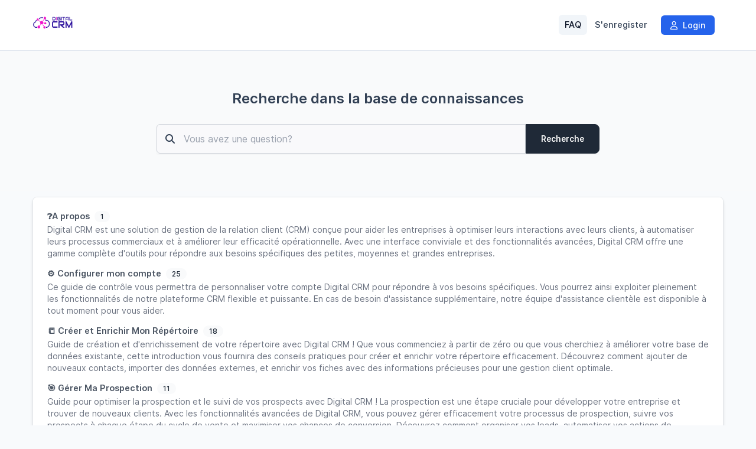

--- FILE ---
content_type: text/html; charset=utf-8
request_url: https://digital-crm.fr/knowledge-base
body_size: 10686
content:
<!DOCTYPE html>
<html lang="fr">

<head>
	<meta charset="utf-8">
	<meta http-equiv="X-UA-Compatible" content="IE=edge">
	<meta name="viewport" content="width=device-width, initial-scale=1.0" />
	<title>FAQ</title>
	<link rel="shortcut icon" id="favicon" href="https://digital-crm.fr/uploads/company/favicon.png">
<link rel="apple-touch-icon”" id="favicon-apple-touch-icon" href="https://digital-crm.fr/uploads/company/favicon.png">
<link rel="stylesheet" type="text/css" id="reset-css" href="https://digital-crm.fr/assets/css/reset.css?v=3.2.1">
<link rel="stylesheet" type="text/css" id="bootstrap-css" href="https://digital-crm.fr/assets/plugins/bootstrap/css/bootstrap.min.css?v=3.2.1">
<link rel="stylesheet" type="text/css" id="inter-font" href="https://digital-crm.fr/assets/plugins/inter/inter.css?v=3.2.1">
<link rel="stylesheet" type="text/css" id="datatables-css" href="https://digital-crm.fr/assets/plugins/datatables/datatables.min.css?v=3.2.1">
<link rel="stylesheet" type="text/css" id="fontawesome-css" href="https://digital-crm.fr/assets/plugins/font-awesome/css/fontawesome.min.css?v=3.2.1">
<link rel="stylesheet" type="text/css" id="fontawesome-brands" href="https://digital-crm.fr/assets/plugins/font-awesome/css/brands.min.css?v=3.2.1">
<link rel="stylesheet" type="text/css" id="fontawesome-solid" href="https://digital-crm.fr/assets/plugins/font-awesome/css/solid.min.css?v=3.2.1">
<link rel="stylesheet" type="text/css" id="fontawesome-regular" href="https://digital-crm.fr/assets/plugins/font-awesome/css/regular.min.css?v=3.2.1">
<link rel="stylesheet" type="text/css" id="datetimepicker-css" href="https://digital-crm.fr/assets/plugins/datetimepicker/jquery.datetimepicker.min.css?v=3.2.1">
<link rel="stylesheet" type="text/css" id="bootstrap-select-css" href="https://digital-crm.fr/assets/plugins/bootstrap-select/css/bootstrap-select.min.css?v=3.2.1">
<link rel="stylesheet" type="text/css" id="lightbox-css" href="https://digital-crm.fr/assets/plugins/lightbox/css/lightbox.min.css?v=3.2.1">
<link rel="stylesheet" type="text/css" id="colorpicker-css" href="https://digital-crm.fr/assets/plugins/bootstrap-colorpicker/css/bootstrap-colorpicker.min.css?v=3.2.1">
<link rel="stylesheet" type="text/css" id="tailwind-css" href="https://digital-crm.fr/assets/builds/tailwind.css?v=3.2.1">
<link rel="stylesheet" type="text/css" id="theme-css" href="https://digital-crm.fr/assets/themes/perfex/css/style.css?v=3.2.1">
	<script
		src="https://digital-crm.fr/assets/plugins/jquery/jquery.min.js">
	</script>
	<script>
    if (typeof(jQuery) === 'undefined' && !window.deferAfterjQueryLoaded) {
        window.deferAfterjQueryLoaded = [];
        Object.defineProperty(window, "$", {
            set: function(value) {
                window.setTimeout(function() {
                    $.each(window.deferAfterjQueryLoaded, function(index, fn) {
                        fn();
                    });
                }, 0);
                Object.defineProperty(window, "$", {
                    value: value
                });
            },
            configurable: true
        });
    }

    var csrfData = {"formatted":{"csrf_token_name":"484a8c18074cef4113a85a5f84dec0b9"},"token_name":"csrf_token_name","hash":"484a8c18074cef4113a85a5f84dec0b9"} ;

    if (typeof(jQuery) == 'undefined') {
        window.deferAfterjQueryLoaded.push(function() {
            csrf_jquery_ajax_setup();
        });
        window.addEventListener('load', function() {
            csrf_jquery_ajax_setup();
        }, true);
    } else {
        csrf_jquery_ajax_setup();
    }

    function csrf_jquery_ajax_setup() {
        $.ajaxSetup({
            data: csrfData.formatted
        });

        $(document).ajaxError(function(event, request, settings) {
            if (request.status === 419) {
                alert_float('warning', 'Page expired, refresh the page make an action.')
            }
        });
    }
</script>


<script>
"use strict";

const SAAS_MODULE_NAME = 'saas';
const SAAS_MAGIC_AUTH_BASE_URL = 'https://digital-crm.fr/clients/ps_magic/';
const SAAS_DEFAULT_HOST = 'digital-crm.fr';
const SAAS_ACTIVE_SEGMENT = (window.location
        .search.startsWith("?subscription") || window.location
        .search.startsWith("?companies")) ? window.location.search.split('&')[0] :
    '?subscription';

const SAAS_CONTROL_CLIENT_MENU = 1;
const SAAS_MAX_SLUG_LENGTH = 20;
</script>

<!-- Load client panel script and style -->
<script src="https://digital-crm.fr/assets/saas/js/client.js?v=0.3.4"></script>
<script>
const appFormatMoney = new AppFormatMoney({
    removeDecimalsOnZero: 0,
    decimalPlaces: 2,
    currency: {"id":"2","symbol":"\u20ac","name":"EUR","decimal_separator":",","thousand_separator":".","placement":"after","isdefault":"1"},
});
</script>
<link rel="stylesheet" type="text/css" href="https://digital-crm.fr/assets/saas/css/client.css?v=0.3.4" />

<!-- style control for client menu visibility -->
<style>
.section-client-dashboard>dl:first-of-type,
.projects-summary-heading,
.submenu.customer-top-submenu {
    display: none;
}
</style>


<!-- load client widgets -->


<!-- load registration form widget -->

<!-- load onboarding tour guide widget -->

<!-- coming soon -->



<link rel="manifest" href="https://digital-crm.fr/modules/appointment_manager/manifest.json"><script>
function custom_fields_hyperlink() {
    var cf_hyperlink = $('body').find('.cf-hyperlink');
    if (cf_hyperlink.length) {
        $.each(cf_hyperlink, function() {
            var cfh_wrapper = $(this);
            if (!cfh_wrapper.hasClass('cfh-initialized')) {
                var cfh_field_to = cfh_wrapper.attr('data-fieldto');
                var cfh_field_id = cfh_wrapper.attr('data-field-id');
                var textEl = $('body').find('#custom_fields_' + cfh_field_to + '_' + cfh_field_id + '_popover');
                var hiddenField = $("#custom_fields\\\[" + cfh_field_to + "\\\]\\\[" + cfh_field_id + "\\\]");
                var cfh_value = cfh_wrapper.attr('data-value');
                hiddenField.val(cfh_value);

                if ($(hiddenField.val()).html() != '') {
                    textEl.html($(hiddenField.val()).html());
                }
                var cfh_field_name = cfh_wrapper.attr('data-field-name');

                textEl.popover({
                    html: true,
                    trigger: "manual",
                    placement: "top",
                    title: cfh_field_name,
                    content: function() {
                        return $(cfh_popover_templates[cfh_field_id]).html();
                    }
                }).on("click", function(e) {
                    var $popup = $(this);
                    $popup.popover("toggle");
                    var titleField = $("#custom_fields_" + cfh_field_to + "_" + cfh_field_id +
                        "_title");
                    var urlField = $("#custom_fields_" + cfh_field_to + "_" + cfh_field_id + "_link");
                    var ttl = $(hiddenField.val()).html();
                    var cfUrl = $(hiddenField.val()).attr("href");
                    if (cfUrl) {
                        $('#cf_hyperlink_open_' + cfh_field_id).attr('href', (cfUrl.indexOf('://') === -
                            1 ? 'http://' + cfUrl : cfUrl));
                    }
                    titleField.val(ttl);
                    urlField.val(cfUrl);
                    $("#custom_fields_" + cfh_field_to + "_" + cfh_field_id + "_btn-save").click(
                        function() {
                            hiddenField.val((urlField.val() != '' ? '<a href="' + urlField.val() +
                                '" target="_blank">' + (titleField.val() != "" ? titleField
                                    .val() : urlField.val()) + '</a>' : ''));
                            textEl.html(titleField.val() !== "" ? titleField.val() : (urlField
                                .val() != '' ? urlField.val() :
                                "Cliquez ici pour ajouter un lien"));
                            $popup.popover("toggle");
                        });
                    $("#custom_fields_" + cfh_field_to + "_" + cfh_field_id + "_btn-cancel").click(
                        function() {
                            if (urlField.val() == '') {
                                hiddenField.val('');
                            }
                            $popup.popover("toggle");
                        });
                });
                cfh_wrapper.addClass('cfh-initialized')
            }
        });
    }
}
</script>
<script>

var site_url = 'https://digital-crm.fr/',
    app = {},
    cfh_popover_templates = {};

app.isRTL = 'false';
app.is_mobile = '';
app.months_json =
    '["Janvier","F\u00e9vrier","Mars","Avril","Mai","Juin","Juillet","Ao\u00fbt","Septembre","Octobre","Novembre","D\u00e9cembre"]';

app.browser = "chrome";
app.max_php_ini_upload_size_bytes = "2147483648";
app.locale = "fr";

app.options = {
    calendar_events_limit: "4",
    calendar_first_day: "1",
    tables_pagination_limit: "25",
    enable_google_picker: "1",
    google_client_id: "378651580646-lkj75dg80sgdg0smuqmuh9im5frr1ro6.apps.googleusercontent.com",
    google_api: "AIzaSyBuN4dW4qB6EXv2PDGbMLVDWKX14oS-hyU",
    default_view_calendar: "dayGridMonth",
    timezone: "Europe/Paris",
    allowed_files: ".png,.jpg,.pdf,.doc,.docx,.xls,.xlsx,.zip,.rar,.txt",
    date_format: "d/m/Y",
    time_format: "24",
};

app.lang = {
    file_exceeds_maxfile_size_in_form: "Le fichier téléchargé excède la MAX_FILE_SIZE qui a été spécifié dans le formulaire HTML" +
        ' (2 GB)',
    file_exceeds_max_filesize: "Le fichier téléchargé excède la directive upload_max_filesize dans php.ini" +
        ' (2 GB)',
    validation_extension_not_allowed: "Extension de fichier non permise",
    sign_document_validation: "Merci de signer le document.",
    dt_length_menu_all: "Tous",
    drop_files_here_to_upload: "Déposez ici les fichiers que vous souhaitez mettre en ligne",
    browser_not_support_drag_and_drop: "Votre navigateur ne prend pas en charge la fonction glisser-déplacer pour la mise en ligne de vos fichiers",
    confirm_action_prompt: "Êtes-vous sûr de vouloir confirmer cette action?",
    datatables: {"emptyTable":"Aucun enregistrement trouv\u00e9","info":"Affichage de _START_ \u00e0 _END_ sur _TOTAL_ enregistrement","infoEmpty":"Affichage de 0 \u00e0 0 sur 0 enregistrement","infoFiltered":"(Filtr\u00e9 \u00e0 parir de _MAX_ total enregistrement)","lengthMenu":"_MENU_","loadingRecords":"Chargement...","processing":"<div class=\"dt-loader\"><\/div>","search":"<div class=\"input-group\"><span class=\"input-group-addon\"><span class=\"fa fa-search\"><\/span><\/span>","searchPlaceholder":"Rechercher :","zeroRecords":"Aucun enregistrement correspondant trouv\u00e9","paginate":{"first":"Premi\u00e8re","last":"Derni\u00e8re","next":"Suivante","previous":"Pr\u00e9c\u00e9dente"},"aria":{"sortAscending":"activer pour trier la colonne ascendante","sortDescending":"activer pour trier la colonne descendante"}},
    discussions_lang: {"discussion_add_comment":"Ajouter un commentaire","discussion_newest":"Les plus r\u00e9centes","discussion_oldest":"Les plus anciennes","discussion_attachments":"Pi\u00e8ces jointes","discussion_send":"Envoyer","discussion_reply":"R\u00e9pondre","discussion_edit":"Editer","discussion_edited":"Modifi\u00e9","discussion_you":"Vous","discussion_save":"Enregistrer","discussion_delete":"Supprimer","discussion_view_all_replies":"Voir toutes les r\u00e9ponses","discussion_hide_replies":"Masquer les r\u00e9ponses","discussion_no_comments":"Aucun commentaire","discussion_no_attachments":"Aucune pi\u00e8ce jointe","discussion_attachments_drop":"Glisser-d\u00e9poser pour t\u00e9l\u00e9charger le fichier"},
};
window.addEventListener('load', function() {
    custom_fields_hyperlink();
});
</script>
<script>
/**
 * @deprecated 2.3.2
 * Do not use any of these below as will be removed in future updates.
 */
var isRTL = 'false';

var calendar_events_limit = "4";
var maximum_allowed_ticket_attachments = "4";

var max_php_ini_upload_size_bytes = "2147483648";

var file_exceeds_maxfile_size_in_form = "Le fichier téléchargé excède la MAX_FILE_SIZE qui a été spécifié dans le formulaire HTML" +
    ' (2 GB)';
var file_exceeds_max_filesize = "Le fichier téléchargé excède la directive upload_max_filesize dans php.ini" +
    ' (2 GB)';

var validation_extension_not_allowed = "Extension de fichier non permise";
var sign_document_validation = "Merci de signer le document.";
var dt_length_menu_all = "Tous";

var drop_files_here_to_upload = "Déposez ici les fichiers que vous souhaitez mettre en ligne";
var browser_not_support_drag_and_drop = "Votre navigateur ne prend pas en charge la fonction glisser-déplacer pour la mise en ligne de vos fichiers";
var remove_file = "Supprimer fichier";
var tables_pagination_limit = "25";
var enable_google_picker = "1";
var google_client_id = "378651580646-lkj75dg80sgdg0smuqmuh9im5frr1ro6.apps.googleusercontent.com";
var google_api = "AIzaSyBuN4dW4qB6EXv2PDGbMLVDWKX14oS-hyU";
var acceptable_mimes = "image/png, image/jpeg, application/pdf, application/msword, application/vnd.openxmlformats-officedocument.wordprocessingml.document, application/vnd.ms-excel, application/vnd.openxmlformats-officedocument.spreadsheetml.sheet, application/x-zip, application/x-rar, text/plain";
var date_format = "d/m/Y";
var time_format = "24";
var default_view_calendar = "dayGridMonth";
var dt_lang = {"emptyTable":"Aucun enregistrement trouv\u00e9","info":"Affichage de _START_ \u00e0 _END_ sur _TOTAL_ enregistrement","infoEmpty":"Affichage de 0 \u00e0 0 sur 0 enregistrement","infoFiltered":"(Filtr\u00e9 \u00e0 parir de _MAX_ total enregistrement)","lengthMenu":"_MENU_","loadingRecords":"Chargement...","processing":"<div class=\"dt-loader\"><\/div>","search":"<div class=\"input-group\"><span class=\"input-group-addon\"><span class=\"fa fa-search\"><\/span><\/span>","searchPlaceholder":"Rechercher :","zeroRecords":"Aucun enregistrement correspondant trouv\u00e9","paginate":{"first":"Premi\u00e8re","last":"Derni\u00e8re","next":"Suivante","previous":"Pr\u00e9c\u00e9dente"},"aria":{"sortAscending":"activer pour trier la colonne ascendante","sortDescending":"activer pour trier la colonne descendante"}};
var discussions_lang = {"discussion_add_comment":"Ajouter un commentaire","discussion_newest":"Les plus r\u00e9centes","discussion_oldest":"Les plus anciennes","discussion_attachments":"Pi\u00e8ces jointes","discussion_send":"Envoyer","discussion_reply":"R\u00e9pondre","discussion_edit":"Editer","discussion_edited":"Modifi\u00e9","discussion_you":"Vous","discussion_save":"Enregistrer","discussion_delete":"Supprimer","discussion_view_all_replies":"Voir toutes les r\u00e9ponses","discussion_hide_replies":"Masquer les r\u00e9ponses","discussion_no_comments":"Aucun commentaire","discussion_no_attachments":"Aucune pi\u00e8ce jointe","discussion_attachments_drop":"Glisser-d\u00e9poser pour t\u00e9l\u00e9charger le fichier"};
var confirm_action_prompt = "Êtes-vous sûr de vouloir confirmer cette action?";
var cf_translate_input_link_tip = "Cliquez ici pour ajouter un lien";

var locale = 'fr';
var timezone = "Europe/Paris";
var allowed_files = ".png,.jpg,.pdf,.doc,.docx,.xls,.xlsx,.zip,.rar,.txt";
var calendar_first_day = '1';
var months_json =
    '["Janvier","F\u00e9vrier","Mars","Avril","Mai","Juin","Juillet","Ao\u00fbt","Septembre","Octobre","Novembre","D\u00e9cembre"]';
</script>
</head>

<body
	class="customers chrome"
	>

	<nav class="navbar navbar-default header">
    <div class="container">
        <!-- Brand and toggle get grouped for better mobile display -->
        <div class="navbar-header">
            <button type="button" class="navbar-toggle collapsed" data-toggle="collapse"
                data-target="#theme-navbar-collapse" aria-expanded="false">
                <span class="sr-only">Toggle navigation</span>
                <span class="icon-bar"></span>
                <span class="icon-bar"></span>
                <span class="icon-bar"></span>
            </button>
            <a href="https://digital-crm.fr/" class="logo img-responsive navbar-brand logo">
        <img src="https://digital-crm.fr/uploads/company/6d2d35d0a943efc73fc7728abdb7833e.png" class="img-responsive" alt="Digital CRM">
        </a>        </div>
        <!-- Collect the nav links, forms, and other content for toggling -->
        <div class="collapse navbar-collapse" id="theme-navbar-collapse">
            <ul class="nav navbar-nav navbar-right">
                                                <li class="customers-nav-item-knowledge-base active"
                    >
                    <a href="https://digital-crm.fr/knowledge-base"
                        >
                        FAQ                    </a>
                </li>
                                <li class="customers-nav-item-register"
                    >
                    <a href="https://digital-crm.fr/authentication/register"
                        >
                        S&#039;enregister                    </a>
                </li>
                                <li class="customers-nav-item-login"
                    >
                    <a href="https://digital-crm.fr/authentication/login"
                        >
                        <i class="fa-regular fa-user"></i> Login                    </a>
                </li>
                                                                            </ul>
        </div>
        <!-- /.navbar-collapse -->
    </div>
    <!-- /.container-fluid -->
</nav><div id="wrapper">
    <div id="content">
        <div class="container">
            <div class="row">
                            </div>
        </div>
                <div class="jumbotron kb-search-jumbotron">
    <div class="kb-search">
        <div class="container">
            <div class="row">
                <div class="col-md-8 col-md-offset-2">
                    <div class="text-center">
                        <h2 class="mbot30 kb-search-heading tw-font-semibold">
                            Recherche dans la base de connaissances                        </h2>
                        <form action="https://digital-crm.fr/knowledge-base/search" method="GET" id="kb-search-form" accept-charset="utf-8">
                        <div class="form-group has-feedback has-feedback-left">
                            <div class="input-group">
                                <input type="search" name="q"
                                    placeholder="Vous avez une question?"
                                    class="form-control kb-search-input"
                                    value="">
                                <span class="input-group-btn">
                                    <button type="submit"
                                        class="btn btn-primary kb-search-button">Recherche</button>
                                </span>
                                <i class="fa-solid fa-magnifying-glass form-control-feedback kb-search-icon"></i>
                            </div>
                        </div>
                        </form>                    </div>
                </div>
            </div>
        </div>
    </div>
</div>                <div class="container">
                        <div class="row">
                                <div class="panel_s">
	<div class="panel-body">
				<ul role="list" class="tw-divide-y tw-divide-neutral-200">
        <li class="tw-py-2 last:tw-pb-0 first:tw-pt-0">
        <div class="tw-flex tw-items-center">
            <h3 class="tw-text-base tw-font-semibold tw-my-0 tw-text-neutral-800">
                <a href="https://digital-crm.fr/knowledge-base/category/a-propos"
                    class="tw-text-neutral-600 hover:tw-text-neutral-800 active:tw-text-neutral-800">
                    ❓A propos                </a>
                <span class="badge tw-bg-neutral-50 tw-ml-1">
                    1                </span>
            </h3>
        </div>
        <p class="tw-text-neutral-500 tw-mb-0 tw-mt-1">
            Digital CRM est une solution de gestion de la relation client (CRM) conçue pour aider les entreprises à optimiser leurs interactions avec leurs clients, à automatiser leurs processus commerciaux et à améliorer leur efficacité opérationnelle. Avec une interface conviviale et des fonctionnalités avancées, Digital CRM offre une gamme complète d&#039;outils pour répondre aux besoins spécifiques des petites, moyennes et grandes entreprises.        </p>
    </li>
        <li class="tw-py-2 last:tw-pb-0 first:tw-pt-0">
        <div class="tw-flex tw-items-center">
            <h3 class="tw-text-base tw-font-semibold tw-my-0 tw-text-neutral-800">
                <a href="https://digital-crm.fr/knowledge-base/category/configurer-mon-compte"
                    class="tw-text-neutral-600 hover:tw-text-neutral-800 active:tw-text-neutral-800">
                    ⚙️ Configurer mon compte                </a>
                <span class="badge tw-bg-neutral-50 tw-ml-1">
                    25                </span>
            </h3>
        </div>
        <p class="tw-text-neutral-500 tw-mb-0 tw-mt-1">
            Ce guide de contrôle vous permettra de personnaliser votre compte Digital CRM pour répondre à vos besoins spécifiques. Vous pourrez ainsi exploiter pleinement les fonctionnalités de notre plateforme CRM flexible et puissante. En cas de besoin d&#039;assistance supplémentaire, notre équipe d&#039;assistance clientèle est disponible à tout moment pour vous aider.        </p>
    </li>
        <li class="tw-py-2 last:tw-pb-0 first:tw-pt-0">
        <div class="tw-flex tw-items-center">
            <h3 class="tw-text-base tw-font-semibold tw-my-0 tw-text-neutral-800">
                <a href="https://digital-crm.fr/knowledge-base/category/creer-et-enrichir-mon-repertoire"
                    class="tw-text-neutral-600 hover:tw-text-neutral-800 active:tw-text-neutral-800">
                    📒 Créer et Enrichir Mon Répértoire                </a>
                <span class="badge tw-bg-neutral-50 tw-ml-1">
                    18                </span>
            </h3>
        </div>
        <p class="tw-text-neutral-500 tw-mb-0 tw-mt-1">
            Guide de création et d&#039;enrichissement de votre répertoire avec Digital CRM ! Que vous commenciez à partir de zéro ou que vous cherchiez à améliorer votre base de données existante, cette introduction vous fournira des conseils pratiques pour créer et enrichir votre répertoire efficacement. Découvrez comment ajouter de nouveaux contacts, importer des données externes, et enrichir vos fiches avec des informations précieuses pour une gestion client optimale.        </p>
    </li>
        <li class="tw-py-2 last:tw-pb-0 first:tw-pt-0">
        <div class="tw-flex tw-items-center">
            <h3 class="tw-text-base tw-font-semibold tw-my-0 tw-text-neutral-800">
                <a href="https://digital-crm.fr/knowledge-base/category/gerer-ma-prospection"
                    class="tw-text-neutral-600 hover:tw-text-neutral-800 active:tw-text-neutral-800">
                    🎯 Gérer Ma Prospection                </a>
                <span class="badge tw-bg-neutral-50 tw-ml-1">
                    11                </span>
            </h3>
        </div>
        <p class="tw-text-neutral-500 tw-mb-0 tw-mt-1">
            Guide pour optimiser la prospection et le suivi de vos prospects avec Digital CRM ! La prospection est une étape cruciale pour développer votre entreprise et trouver de nouveaux clients. Avec les fonctionnalités avancées de Digital CRM, vous pouvez gérer efficacement votre processus de prospection, suivre vos prospects à chaque étape du cycle de vente et maximiser vos chances de conversion. Découvrez comment organiser vos leads, automatiser vos actions de prospection et analyser les performances de votre équipe pour une prospection réussie.        </p>
    </li>
        <li class="tw-py-2 last:tw-pb-0 first:tw-pt-0">
        <div class="tw-flex tw-items-center">
            <h3 class="tw-text-base tw-font-semibold tw-my-0 tw-text-neutral-800">
                <a href="https://digital-crm.fr/knowledge-base/category/gerer-mes-opportunites-d-affaires"
                    class="tw-text-neutral-600 hover:tw-text-neutral-800 active:tw-text-neutral-800">
                    🤝 Gérer mes Opportunités d&#039;Affaires                </a>
                <span class="badge tw-bg-neutral-50 tw-ml-1">
                    6                </span>
            </h3>
        </div>
        <p class="tw-text-neutral-500 tw-mb-0 tw-mt-1">
            Explorez comment maximiser vos opportunités d&#039;affaires avec Digital CRM ! Notre plateforme offre des outils puissants pour suivre, gérer et convertir vos prospects en clients potentiels. Découvrez nos fonctionnalités avancées de gestion des opportunités d&#039;affaires pour identifier, évaluer et conclure des affaires avec succès.        </p>
    </li>
        <li class="tw-py-2 last:tw-pb-0 first:tw-pt-0">
        <div class="tw-flex tw-items-center">
            <h3 class="tw-text-base tw-font-semibold tw-my-0 tw-text-neutral-800">
                <a href="https://digital-crm.fr/knowledge-base/category/gerer-mes-projets"
                    class="tw-text-neutral-600 hover:tw-text-neutral-800 active:tw-text-neutral-800">
                    ⏳ Gérer Mes Projets                </a>
                <span class="badge tw-bg-neutral-50 tw-ml-1">
                    1                </span>
            </h3>
        </div>
        <p class="tw-text-neutral-500 tw-mb-0 tw-mt-1">
            Découvrez comment gérer efficacement vos projets avec Digital CRM ! Notre module de gestion de projet vous permet de planifier, suivre et exécuter vos projets avec une efficacité maximale. Explorez nos fonctionnalités avancées de gestion des tâches, des ressources et des échéanciers pour mener à bien tous vos projets, du début à la fin.        </p>
    </li>
        <li class="tw-py-2 last:tw-pb-0 first:tw-pt-0">
        <div class="tw-flex tw-items-center">
            <h3 class="tw-text-base tw-font-semibold tw-my-0 tw-text-neutral-800">
                <a href="https://digital-crm.fr/knowledge-base/category/gerer-mon-agenda-et-mes-rdv"
                    class="tw-text-neutral-600 hover:tw-text-neutral-800 active:tw-text-neutral-800">
                    📅 Gérer mon Agenda et mes RDV                </a>
                <span class="badge tw-bg-neutral-50 tw-ml-1">
                    1                </span>
            </h3>
        </div>
        <p class="tw-text-neutral-500 tw-mb-0 tw-mt-1">
            Découvrez comment organiser efficacement votre emploi du temps et gérer vos rendez-vous grâce à la fonctionnalité de gestion d&#039;agenda de Digital CRM. De la planification des réunions aux rappels automatiques, nous vous montrerons comment tirer le meilleur parti de cette fonctionnalité pour optimiser votre productivité et ne manquer aucun rendez-vous important. Avec Digital CRM, vous pouvez centraliser toutes vos activités et rendez-vous au même endroit, vous permettant ainsi de rester organisé et de gagner en efficacité dans la gestion de votre emploi du temps.        </p>
    </li>
        <li class="tw-py-2 last:tw-pb-0 first:tw-pt-0">
        <div class="tw-flex tw-items-center">
            <h3 class="tw-text-base tw-font-semibold tw-my-0 tw-text-neutral-800">
                <a href="https://digital-crm.fr/knowledge-base/category/gerer-mes-taches"
                    class="tw-text-neutral-600 hover:tw-text-neutral-800 active:tw-text-neutral-800">
                    ✅ Gérer Mes Tâches                </a>
                <span class="badge tw-bg-neutral-50 tw-ml-1">
                    1                </span>
            </h3>
        </div>
        <p class="tw-text-neutral-500 tw-mb-0 tw-mt-1">
            Avec Digital CRM, la gestion de vos tâches devient un jeu d&#039;enfant ! Notre plateforme vous offre les outils dont vous avez besoin pour organiser, suivre et prioriser toutes vos tâches en un seul endroit. Maximisez votre productivité et ne manquez jamais une échéance grâce à nos fonctionnalités avancées de gestion des tâches.        </p>
    </li>
        <li class="tw-py-2 last:tw-pb-0 first:tw-pt-0">
        <div class="tw-flex tw-items-center">
            <h3 class="tw-text-base tw-font-semibold tw-my-0 tw-text-neutral-800">
                <a href="https://digital-crm.fr/knowledge-base/category/gerer-mon-catalogue"
                    class="tw-text-neutral-600 hover:tw-text-neutral-800 active:tw-text-neutral-800">
                    🛍️ Gérer Mon Catalogue                </a>
                <span class="badge tw-bg-neutral-50 tw-ml-1">
                    5                </span>
            </h3>
        </div>
        <p class="tw-text-neutral-500 tw-mb-0 tw-mt-1">
            Explorez les fonctionnalités avancées du module        </p>
    </li>
        <li class="tw-py-2 last:tw-pb-0 first:tw-pt-0">
        <div class="tw-flex tw-items-center">
            <h3 class="tw-text-base tw-font-semibold tw-my-0 tw-text-neutral-800">
                <a href="https://digital-crm.fr/knowledge-base/category/gerer-mes-ventes"
                    class="tw-text-neutral-600 hover:tw-text-neutral-800 active:tw-text-neutral-800">
                    💸 Gérer Mes Ventes                </a>
                <span class="badge tw-bg-neutral-50 tw-ml-1">
                    5                </span>
            </h3>
        </div>
        <p class="tw-text-neutral-500 tw-mb-0 tw-mt-1">
            Plongez dans le monde des ventes avec Digital CRM ! Notre plateforme vous offre les outils nécessaires pour gérer efficacement tout le processus de vente, de la prospection à la conclusion de la vente. Suivez vos prospects, gérez vos opportunités, élaborez des devis et concluez des ventes avec facilité. Optimisez vos performances commerciales et boostez vos ventes dès aujourd&#039;hui avec Digital CRM.        </p>
    </li>
        <li class="tw-py-2 last:tw-pb-0 first:tw-pt-0">
        <div class="tw-flex tw-items-center">
            <h3 class="tw-text-base tw-font-semibold tw-my-0 tw-text-neutral-800">
                <a href="https://digital-crm.fr/knowledge-base/category/gerer-ma-facturation"
                    class="tw-text-neutral-600 hover:tw-text-neutral-800 active:tw-text-neutral-800">
                    🧾 Gérer Ma Facturation                </a>
                <span class="badge tw-bg-neutral-50 tw-ml-1">
                    19                </span>
            </h3>
        </div>
        <p class="tw-text-neutral-500 tw-mb-0 tw-mt-1">
            Guide de gestion de votre facturation avec Digital CRM ! Que vous soyez une petite entreprise ou une grande société, la gestion de votre facturation est essentielle pour maintenir une trésorerie saine et assurer la croissance de votre entreprise. Dans ce guide, nous allons explorer comment créer, gérer et suivre vos factures efficacement à l&#039;aide des fonctionnalités avancées de Digital CRM. Découvrez comment simplifier le processus de facturation, suivre les paiements et générer des rapports pour une gestion financière optimale de votre entreprise.        </p>
    </li>
        <li class="tw-py-2 last:tw-pb-0 first:tw-pt-0">
        <div class="tw-flex tw-items-center">
            <h3 class="tw-text-base tw-font-semibold tw-my-0 tw-text-neutral-800">
                <a href="https://digital-crm.fr/knowledge-base/category/gerer-mes-donnees-clients"
                    class="tw-text-neutral-600 hover:tw-text-neutral-800 active:tw-text-neutral-800">
                    📔 Gérer mes Données Clients                </a>
                <span class="badge tw-bg-neutral-50 tw-ml-1">
                    1                </span>
            </h3>
        </div>
        <p class="tw-text-neutral-500 tw-mb-0 tw-mt-1">
            Explorez les fonctionnalités de gestion des données clients et prospects de Digital CRM pour améliorer votre relation client ! Avec la possibilité de créer des champs personnalisés, d&#039;enrichir vos données clients et prospects et de suivre leur évolution, notre plateforme vous permet de mieux comprendre vos clients et de personnaliser vos interactions. Découvrez comment tirer parti de ces fonctionnalités pour segmenter votre base de données, cibler vos actions marketing et offrir une expérience client exceptionnelle.        </p>
    </li>
        <li class="tw-py-2 last:tw-pb-0 first:tw-pt-0">
        <div class="tw-flex tw-items-center">
            <h3 class="tw-text-base tw-font-semibold tw-my-0 tw-text-neutral-800">
                <a href="https://digital-crm.fr/knowledge-base/category/gerer-ma-relation-client"
                    class="tw-text-neutral-600 hover:tw-text-neutral-800 active:tw-text-neutral-800">
                    🗣️Gérer Ma Relation Client                </a>
                <span class="badge tw-bg-neutral-50 tw-ml-1">
                    1                </span>
            </h3>
        </div>
        <p class="tw-text-neutral-500 tw-mb-0 tw-mt-1">
            Guide pour une gestion efficace de la relation client avec Digital CRM ! La satisfaction client est au cœur de toute entreprise prospère. Avec les outils puissants de Digital CRM, vous pouvez centraliser toutes les interactions avec vos clients, personnaliser votre communication, suivre les historiques d&#039;achat et offrir un service client exceptionnel à chaque étape du parcours client. Découvrez comment utiliser les fonctionnalités de Digital CRM pour fidéliser vos clients, résoudre rapidement leurs problèmes et transformer chaque interaction en une expérience positive et mémorable.        </p>
    </li>
        <li class="tw-py-2 last:tw-pb-0 first:tw-pt-0">
        <div class="tw-flex tw-items-center">
            <h3 class="tw-text-base tw-font-semibold tw-my-0 tw-text-neutral-800">
                <a href="https://digital-crm.fr/knowledge-base/category/connecter-digital-crm-a-mes-outils"
                    class="tw-text-neutral-600 hover:tw-text-neutral-800 active:tw-text-neutral-800">
                    🔄️ Connecter Digital CRM à mes Outils                </a>
                <span class="badge tw-bg-neutral-50 tw-ml-1">
                    1                </span>
            </h3>
        </div>
        <p class="tw-text-neutral-500 tw-mb-0 tw-mt-1">
            Guide sur les connecteurs et les API de Digital CRM ! Que vous soyez novice ou expert en la matière, cette introduction vous guidera à travers les bases essentielles pour exploiter pleinement les fonctionnalités de connectivité offertes par notre plateforme. Préparez-vous à plonger dans le monde passionnant de l&#039;intégration de données et des interactions automatisées pour optimiser votre expérience CRM.        </p>
    </li>
        <li class="tw-py-2 last:tw-pb-0 first:tw-pt-0">
        <div class="tw-flex tw-items-center">
            <h3 class="tw-text-base tw-font-semibold tw-my-0 tw-text-neutral-800">
                <a href="https://digital-crm.fr/knowledge-base/category/gerer-mes-livraisons"
                    class="tw-text-neutral-600 hover:tw-text-neutral-800 active:tw-text-neutral-800">
                    🚚 Gérer Mes Livraisons                </a>
                <span class="badge tw-bg-neutral-50 tw-ml-1">
                    1                </span>
            </h3>
        </div>
        <p class="tw-text-neutral-500 tw-mb-0 tw-mt-1">
            Découvrez comment simplifier la gestion de vos livraisons avec Digital CRM ! Notre plateforme vous permet de suivre et de gérer vos expéditions de manière efficace, vous aidant ainsi à garantir une livraison rapide et précise à vos clients. Explorez nos fonctionnalités de gestion des livraisons pour optimiser vos processus logistiques et offrir une expérience client exceptionnelle.        </p>
    </li>
        <li class="tw-py-2 last:tw-pb-0 first:tw-pt-0">
        <div class="tw-flex tw-items-center">
            <h3 class="tw-text-base tw-font-semibold tw-my-0 tw-text-neutral-800">
                <a href="https://digital-crm.fr/knowledge-base/category/conseils-d-utilisation-de-digital-crm"
                    class="tw-text-neutral-600 hover:tw-text-neutral-800 active:tw-text-neutral-800">
                    💡 Conseils d&#039;Utilisation de Digital CRM                </a>
                <span class="badge tw-bg-neutral-50 tw-ml-1">
                    1                </span>
            </h3>
        </div>
        <p class="tw-text-neutral-500 tw-mb-0 tw-mt-1">
            Plongez-vous dans l&#039;univers de Digital CRM avec nos précieux conseils d&#039;utilisation ! Que vous soyez un nouvel utilisateur ou un habitué cherchant à exploiter toutes les fonctionnalités, cette introduction vous fournira des conseils pratiques pour tirer le meilleur parti de notre plateforme CRM. Découvrez comment organiser vos données, automatiser vos tâches et améliorer votre productivité grâce à Digital CRM.        </p>
    </li>
        <li class="tw-py-2 last:tw-pb-0 first:tw-pt-0">
        <div class="tw-flex tw-items-center">
            <h3 class="tw-text-base tw-font-semibold tw-my-0 tw-text-neutral-800">
                <a href="https://digital-crm.fr/knowledge-base/category/gerer-mes-depenses"
                    class="tw-text-neutral-600 hover:tw-text-neutral-800 active:tw-text-neutral-800">
                    💶 Gérer mes Dépenses                </a>
                <span class="badge tw-bg-neutral-50 tw-ml-1">
                    4                </span>
            </h3>
        </div>
        <p class="tw-text-neutral-500 tw-mb-0 tw-mt-1">
            Découvrez comment simplifier la gestion de vos dépenses avec Digital CRM ! Notre plateforme vous permet de suivre et de catégoriser vos dépenses de manière efficace, vous aidant ainsi à mieux contrôler vos coûts et à prendre des décisions éclairées. Explorez nos fonctionnalités de gestion des dépenses pour optimiser vos processus financiers et améliorer la rentabilité de votre entreprise.        </p>
    </li>
        <li class="tw-py-2 last:tw-pb-0 first:tw-pt-0">
        <div class="tw-flex tw-items-center">
            <h3 class="tw-text-base tw-font-semibold tw-my-0 tw-text-neutral-800">
                <a href="https://digital-crm.fr/knowledge-base/category/gerer-et-suivre-l-activite-de-mes-equipes"
                    class="tw-text-neutral-600 hover:tw-text-neutral-800 active:tw-text-neutral-800">
                    🔎 Gérer et suivre l&#039;activité de mes équipes                </a>
                <span class="badge tw-bg-neutral-50 tw-ml-1">
                    1                </span>
            </h3>
        </div>
        <p class="tw-text-neutral-500 tw-mb-0 tw-mt-1">
            Guide de gestion et de suivi de l&#039;activité de vos équipes avec Digital CRM ! Que vous soyez responsable d&#039;une petite équipe ou d&#039;une grande entreprise, ce guide vous aidera à gérer efficacement les activités de vos équipes, à suivre les performances individuelles et collectives, et à prendre des décisions éclairées pour atteindre vos objectifs commerciaux. Découvrez comment organiser vos équipes, assigner des tâches, suivre les progrès et analyser les résultats pour une gestion d&#039;équipe optimale.        </p>
    </li>
        <li class="tw-py-2 last:tw-pb-0 first:tw-pt-0">
        <div class="tw-flex tw-items-center">
            <h3 class="tw-text-base tw-font-semibold tw-my-0 tw-text-neutral-800">
                <a href="https://digital-crm.fr/knowledge-base/category/replay-demos-et-webinaires"
                    class="tw-text-neutral-600 hover:tw-text-neutral-800 active:tw-text-neutral-800">
                    📹 Replay Démos et Webinaires                </a>
                <span class="badge tw-bg-neutral-50 tw-ml-1">
                    1                </span>
            </h3>
        </div>
        <p class="tw-text-neutral-500 tw-mb-0 tw-mt-1">
            Découvrez ou redécouvrez nos démos et webinaires captivants ! Les replays vous offrent l&#039;opportunité de revivre ou de découvrir à votre rythme les conseils, astuces et meilleures pratiques partagés lors de nos sessions précédentes. Que vous soyez un nouveau venu cherchant à vous familiariser avec Digital CRM ou un utilisateur expérimenté désirant approfondir vos connaissances, nos replays sont une ressource précieuse pour tirer le meilleur parti de notre plateforme. Plongez dans nos sessions passées et exploitez tout le potentiel de Digital CRM pour votre entreprise.        </p>
    </li>
        <li class="tw-py-2 last:tw-pb-0 first:tw-pt-0">
        <div class="tw-flex tw-items-center">
            <h3 class="tw-text-base tw-font-semibold tw-my-0 tw-text-neutral-800">
                <a href="https://digital-crm.fr/knowledge-base/category/personnaliser-mon-crm"
                    class="tw-text-neutral-600 hover:tw-text-neutral-800 active:tw-text-neutral-800">
                    🎨 Personnaliser Mon CRM                </a>
                <span class="badge tw-bg-neutral-50 tw-ml-1">
                    1                </span>
            </h3>
        </div>
        <p class="tw-text-neutral-500 tw-mb-0 tw-mt-1">
            Personnaliser votre CRM est essentiel pour répondre à vos besoins spécifiques et optimiser votre efficacité opérationnelle. Avec les fonctionnalités de personnalisation de Digital CRM, vous pouvez adapter votre interface, créer des champs personnalisés, définir des workflows spécifiques et configurer des rapports personnalisés pour suivre les métriques qui vous importent le plus. Que vous souhaitiez modifier l&#039;apparence de votre tableau de bord, ajouter des champs supplémentaires à vos fiches clients ou automatiser des processus uniques à votre entreprise, la personnalisation de votre CRM vous permet de créer une expérience sur mesure qui correspond exactement à vos besoins. Explorez dès maintenant les possibilités de personnalisation de Digital CRM et donnez à votre entreprise un avantage compétitif grâce à un CRM adapté à vos spécifications.        </p>
    </li>
        <li class="tw-py-2 last:tw-pb-0 first:tw-pt-0">
        <div class="tw-flex tw-items-center">
            <h3 class="tw-text-base tw-font-semibold tw-my-0 tw-text-neutral-800">
                <a href="https://digital-crm.fr/knowledge-base/category/utilitaires"
                    class="tw-text-neutral-600 hover:tw-text-neutral-800 active:tw-text-neutral-800">
                    🛠️ Utilitaires                 </a>
                <span class="badge tw-bg-neutral-50 tw-ml-1">
                    1                </span>
            </h3>
        </div>
        <p class="tw-text-neutral-500 tw-mb-0 tw-mt-1">
            Découvrez les fonctionnalités puissantes de notre module Utilitaires, qui comprend des outils essentiels tels que les objectifs, les sondages et les médias. Avec cette suite d&#039;outils polyvalents, vous pouvez définir et suivre vos objectifs commerciaux, recueillir des commentaires précieux grâce à des sondages interactifs et enrichir votre contenu avec des médias visuels attrayants. Que vous cherchiez à stimuler vos ventes, à améliorer votre service client ou à renforcer votre présence en ligne, les utilitaires de Digital CRM sont là pour vous aider à atteindre vos objectifs. Explorez ces fonctionnalités dès aujourd&#039;hui et donnez un nouvel élan à votre entreprise.        </p>
    </li>
        <li class="tw-py-2 last:tw-pb-0 first:tw-pt-0">
        <div class="tw-flex tw-items-center">
            <h3 class="tw-text-base tw-font-semibold tw-my-0 tw-text-neutral-800">
                <a href="https://digital-crm.fr/knowledge-base/category/module-marketing-automation"
                    class="tw-text-neutral-600 hover:tw-text-neutral-800 active:tw-text-neutral-800">
                    🕹️ Module Marketing Automation                </a>
                <span class="badge tw-bg-neutral-50 tw-ml-1">
                    1                </span>
            </h3>
        </div>
        <p class="tw-text-neutral-500 tw-mb-0 tw-mt-1">
            Découvrez le potentiel du module        </p>
    </li>
        <li class="tw-py-2 last:tw-pb-0 first:tw-pt-0">
        <div class="tw-flex tw-items-center">
            <h3 class="tw-text-base tw-font-semibold tw-my-0 tw-text-neutral-800">
                <a href="https://digital-crm.fr/knowledge-base/category/site-builder"
                    class="tw-text-neutral-600 hover:tw-text-neutral-800 active:tw-text-neutral-800">
                    🚧 Site Builder                </a>
                <span class="badge tw-bg-neutral-50 tw-ml-1">
                    1                </span>
            </h3>
        </div>
        <p class="tw-text-neutral-500 tw-mb-0 tw-mt-1">
            Explorez les possibilités infinies offertes par notre module de création de site et de landing page, Site Builder ! Avec cet outil intuitif et puissant, vous pouvez concevoir et personnaliser facilement des sites web et des pages de destination qui captivent vos visiteurs et convertissent les prospects en clients. Que vous souhaitiez créer un site web professionnel pour votre entreprise ou une page de vente percutante pour une campagne spécifique, Site Builder vous offre les outils dont vous avez besoin pour réussir en ligne. Plongez dans la création avec Site Builder et donnez vie à vos idées en quelques clics seulement.        </p>
    </li>
        <li class="tw-py-2 last:tw-pb-0 first:tw-pt-0">
        <div class="tw-flex tw-items-center">
            <h3 class="tw-text-base tw-font-semibold tw-my-0 tw-text-neutral-800">
                <a href="https://digital-crm.fr/knowledge-base/category/monagent-ai"
                    class="tw-text-neutral-600 hover:tw-text-neutral-800 active:tw-text-neutral-800">
                    🪄 MonAgent AI                </a>
                <span class="badge tw-bg-neutral-50 tw-ml-1">
                    1                </span>
            </h3>
        </div>
        <p class="tw-text-neutral-500 tw-mb-0 tw-mt-1">
            Découvrez MonAgent AI, votre assistant virtuel intelligent intégré à Digital CRM. Grâce à MonAgent AI, vous bénéficiez d&#039;une assistance personnalisée pour gérer vos tâches quotidiennes, optimiser vos processus métier et améliorer votre productivité. Que ce soit pour répondre à vos questions, automatiser des tâches répétitives ou vous fournir des recommandations pertinentes, MonAgent AI est là pour vous accompagner à chaque étape de votre utilisation de Digital CRM. Explorez dès maintenant les fonctionnalités avancées de MonAgent AI et transformez votre manière de travailler avec notre assistant virtuel intelligent.        </p>
    </li>
        <li class="tw-py-2 last:tw-pb-0 first:tw-pt-0">
        <div class="tw-flex tw-items-center">
            <h3 class="tw-text-base tw-font-semibold tw-my-0 tw-text-neutral-800">
                <a href="https://digital-crm.fr/knowledge-base/category/gerer-mon-abonnement-digital-crm"
                    class="tw-text-neutral-600 hover:tw-text-neutral-800 active:tw-text-neutral-800">
                    🏷️Gérer Mon Abonnement Digital CRM                </a>
                <span class="badge tw-bg-neutral-50 tw-ml-1">
                    1                </span>
            </h3>
        </div>
        <p class="tw-text-neutral-500 tw-mb-0 tw-mt-1">
            Explorez les fonctionnalités de gestion de votre abonnement Digital CRM et découvrez comment personnaliser votre espace personnel pour répondre à vos besoins spécifiques. De la gestion des abonnements à la configuration des paramètres de compte, nous vous guiderons à travers chaque étape pour vous assurer une expérience utilisateur optimale. Maximisez les avantages de votre abonnement Digital CRM en tirant parti de toutes les fonctionnalités disponibles dans votre espace personnel.        </p>
    </li>
    </ul>	</div>
</div>            </div>
        </div>
    </div>
</div>
</div>
<footer class="footer">
    <div class="container">
        <div class="row">
            <div class="col-md-12 text-center">
                <span
                    class="copyright-footer">2025                    Copyright Digital CRM                </span>
                                - <a href="https://digital-crm.fr/terms-and-conditions"
                    class="terms-and-conditions-footer">
                    Conditions générales de vente                </a>
                                            </div>
        </div>
    </div>
</footer><script type="text/javascript" id="appointment-manager-client-js" src="https://digital-crm.fr/modules/appointment_manager/assets/js/appointment_manager_clients.js?v=3.2.1"></script>
<script type="text/javascript" id="bootstrap-js" src="https://digital-crm.fr/assets/plugins/bootstrap/js/bootstrap.min.js?v=3.2.1"></script>
<script type="text/javascript" id="datatables-js" src="https://digital-crm.fr/assets/plugins/datatables/datatables.min.js?v=3.2.1"></script>
<script type="text/javascript" id="jquery-validation-js" src="https://digital-crm.fr/assets/plugins/jquery-validation/jquery.validate.min.js?v=3.2.1"></script>
<script type="text/javascript" id="jquery-validation-lang-js" src="https://digital-crm.fr/assets/plugins/jquery-validation/localization/messages_fr.min.js?v=3.2.1"></script>
<script type="text/javascript" id="bootstrap-select-js" src="https://digital-crm.fr/assets/builds/bootstrap-select.min.js?v=3.2.1"></script>
<script type="text/javascript" id="bootstrap-select-lang-js" src="https://digital-crm.fr/assets/plugins/bootstrap-select/js/i18n/defaults-fr_FR.min.js?v=3.2.1"></script>
<script type="text/javascript" id="datetimepicker-js" src="https://digital-crm.fr/assets/plugins/datetimepicker/jquery.datetimepicker.full.min.js?v=3.2.1"></script>
<script type="text/javascript" id="chart-js" src="https://digital-crm.fr/assets/plugins/Chart.js/Chart.min.js?v=3.2.1"></script>
<script type="text/javascript" id="colorpicker-js" src="https://digital-crm.fr/assets/plugins/bootstrap-colorpicker/js/bootstrap-colorpicker.min.js?v=3.2.1"></script>
<script type="text/javascript" id="lightbox-js" src="https://digital-crm.fr/assets/plugins/lightbox/js/lightbox.min.js?v=3.2.1"></script>
<script type="text/javascript" id="common-js" src="https://digital-crm.fr/assets/builds/common.js?v=3.2.1"></script>
<script type="text/javascript" id="theme-global-js" src="https://digital-crm.fr/assets/themes/perfex/js/global.js?v=3.2.1"></script>
<script defer src="https://static.cloudflareinsights.com/beacon.min.js/vcd15cbe7772f49c399c6a5babf22c1241717689176015" integrity="sha512-ZpsOmlRQV6y907TI0dKBHq9Md29nnaEIPlkf84rnaERnq6zvWvPUqr2ft8M1aS28oN72PdrCzSjY4U6VaAw1EQ==" data-cf-beacon='{"version":"2024.11.0","token":"0896627133854b8ebcc6989c451ae19e","r":1,"server_timing":{"name":{"cfCacheStatus":true,"cfEdge":true,"cfExtPri":true,"cfL4":true,"cfOrigin":true,"cfSpeedBrain":true},"location_startswith":null}}' crossorigin="anonymous"></script>
</body>

</html>

--- FILE ---
content_type: text/css
request_url: https://digital-crm.fr/assets/css/reset.css?v=3.2.1
body_size: 444
content:
/* http://meyerweb.com/eric/tools/css/reset/ v2.0 | 20110126 License: none (public domain) */

html, body, div, span, applet, object, iframe, h1, h2, h3, h4, h5, h6, p, blockquote, pre,
a, abbr, acronym, address, big, cite, code, del, dfn, em, img, ins, kbd, q, s, samp, small, strike, strong, sub, sup, tt, var, b, u, i, center, dl, dt, dd, ol, ul, li, fieldset, form, label, legend,
table, caption, tbody, tfoot, thead, tr, th, td, article, aside, canvas, details, embed, figure, figcaption, footer, header, hgroup, menu, nav, output, ruby, section, summary, time, mark, audio, video
{
	margin: 0;
	padding: 0;
	border: 0;
	font-size: 100%;
	font: inherit;
	vertical-align: baseline;
}

/* HTML5 display-role reset for older browsers */

article, aside, details, figcaption, figure, footer, header, hgroup, menu, nav, section
{
	display: block;
}

body
{
	line-height: 1;
}

ol, ul
{
	list-style: none;
}

blockquote, q
{
	quotes: none;
}

blockquote:before, blockquote:after, q:before, q:after
{
	content: '';
	content: none;
}

table
{
	border-collapse: collapse;
	border-spacing: 0;
}

/* Clear Fix Styles */

.clearfix:after
{
	visibility: hidden;
	display: block;
	font-size: 0;
	content: " ";
	clear: both;
	height: 0;
}
.clearfix { display: inline-block; }
/* start commented backslash hack \*/
* html .clearfix { height: 1%; }
.clearfix { display: block; }
/* close commented backslash hack */
{
	height:1%;
}

.clearfix
{
	display: block;
}



--- FILE ---
content_type: text/css
request_url: https://digital-crm.fr/assets/plugins/inter/inter.css?v=3.2.1
body_size: 335
content:
@font-face {
  font-family: 'Inter';
  font-style:  normal;
  font-weight: 100;
  font-display: swap;
  src: url("Inter-Thin.woff2?v=3.19") format("woff2"),
       url("Inter-Thin.woff?v=3.19") format("woff");
}
@font-face {
  font-family: 'Inter';
  font-style:  italic;
  font-weight: 100;
  font-display: swap;
  src: url("Inter-ThinItalic.woff2?v=3.19") format("woff2"),
       url("Inter-ThinItalic.woff?v=3.19") format("woff");
}

@font-face {
  font-family: 'Inter';
  font-style:  normal;
  font-weight: 200;
  font-display: swap;
  src: url("Inter-ExtraLight.woff2?v=3.19") format("woff2"),
       url("Inter-ExtraLight.woff?v=3.19") format("woff");
}
@font-face {
  font-family: 'Inter';
  font-style:  italic;
  font-weight: 200;
  font-display: swap;
  src: url("Inter-ExtraLightItalic.woff2?v=3.19") format("woff2"),
       url("Inter-ExtraLightItalic.woff?v=3.19") format("woff");
}

@font-face {
  font-family: 'Inter';
  font-style:  normal;
  font-weight: 300;
  font-display: swap;
  src: url("Inter-Light.woff2?v=3.19") format("woff2"),
       url("Inter-Light.woff?v=3.19") format("woff");
}
@font-face {
  font-family: 'Inter';
  font-style:  italic;
  font-weight: 300;
  font-display: swap;
  src: url("Inter-LightItalic.woff2?v=3.19") format("woff2"),
       url("Inter-LightItalic.woff?v=3.19") format("woff");
}

@font-face {
  font-family: 'Inter';
  font-style:  normal;
  font-weight: 400;
  font-display: swap;
  src: url("Inter-Regular.woff2?v=3.19") format("woff2"),
       url("Inter-Regular.woff?v=3.19") format("woff");
}
@font-face {
  font-family: 'Inter';
  font-style:  italic;
  font-weight: 400;
  font-display: swap;
  src: url("Inter-Italic.woff2?v=3.19") format("woff2"),
       url("Inter-Italic.woff?v=3.19") format("woff");
}

@font-face {
  font-family: 'Inter';
  font-style:  normal;
  font-weight: 500;
  font-display: swap;
  src: url("Inter-Medium.woff2?v=3.19") format("woff2"),
       url("Inter-Medium.woff?v=3.19") format("woff");
}
@font-face {
  font-family: 'Inter';
  font-style:  italic;
  font-weight: 500;
  font-display: swap;
  src: url("Inter-MediumItalic.woff2?v=3.19") format("woff2"),
       url("Inter-MediumItalic.woff?v=3.19") format("woff");
}

@font-face {
  font-family: 'Inter';
  font-style:  normal;
  font-weight: 600;
  font-display: swap;
  src: url("Inter-SemiBold.woff2?v=3.19") format("woff2"),
       url("Inter-SemiBold.woff?v=3.19") format("woff");
}
@font-face {
  font-family: 'Inter';
  font-style:  italic;
  font-weight: 600;
  font-display: swap;
  src: url("Inter-SemiBoldItalic.woff2?v=3.19") format("woff2"),
       url("Inter-SemiBoldItalic.woff?v=3.19") format("woff");
}

@font-face {
  font-family: 'Inter';
  font-style:  normal;
  font-weight: 700;
  font-display: swap;
  src: url("Inter-Bold.woff2?v=3.19") format("woff2"),
       url("Inter-Bold.woff?v=3.19") format("woff");
}
@font-face {
  font-family: 'Inter';
  font-style:  italic;
  font-weight: 700;
  font-display: swap;
  src: url("Inter-BoldItalic.woff2?v=3.19") format("woff2"),
       url("Inter-BoldItalic.woff?v=3.19") format("woff");
}

@font-face {
  font-family: 'Inter';
  font-style:  normal;
  font-weight: 800;
  font-display: swap;
  src: url("Inter-ExtraBold.woff2?v=3.19") format("woff2"),
       url("Inter-ExtraBold.woff?v=3.19") format("woff");
}
@font-face {
  font-family: 'Inter';
  font-style:  italic;
  font-weight: 800;
  font-display: swap;
  src: url("Inter-ExtraBoldItalic.woff2?v=3.19") format("woff2"),
       url("Inter-ExtraBoldItalic.woff?v=3.19") format("woff");
}

@font-face {
  font-family: 'Inter';
  font-style:  normal;
  font-weight: 900;
  font-display: swap;
  src: url("Inter-Black.woff2?v=3.19") format("woff2"),
       url("Inter-Black.woff?v=3.19") format("woff");
}
@font-face {
  font-family: 'Inter';
  font-style:  italic;
  font-weight: 900;
  font-display: swap;
  src: url("Inter-BlackItalic.woff2?v=3.19") format("woff2"),
       url("Inter-BlackItalic.woff?v=3.19") format("woff");
}

/* -------------------------------------------------------
Variable font.
Usage:

  html { font-family: 'Inter', sans-serif; }
  @supports (font-variation-settings: normal) {
    html { font-family: 'Inter var', sans-serif; }
  }
*/
@font-face {
  font-family: 'Inter var';
  font-weight: 100 900;
  font-display: swap;
  font-style: normal;
  font-named-instance: 'Regular';
  src: url("Inter-roman.var.woff2?v=3.19") format("woff2");
}
@font-face {
  font-family: 'Inter var';
  font-weight: 100 900;
  font-display: swap;
  font-style: italic;
  font-named-instance: 'Italic';
  src: url("Inter-italic.var.woff2?v=3.19") format("woff2");
}


/* --------------------------------------------------------------------------
[EXPERIMENTAL] Multi-axis, single variable font.

Slant axis is not yet widely supported (as of February 2019) and thus this
multi-axis single variable font is opt-in rather than the default.

When using this, you will probably need to set font-variation-settings
explicitly, e.g.

  * { font-variation-settings: "slnt" 0deg }
  .italic { font-variation-settings: "slnt" 10deg }

*/
@font-face {
  font-family: 'Inter var experimental';
  font-weight: 100 900;
  font-display: swap;
  font-style: oblique 0deg 10deg;
  src: url("Inter.var.woff2?v=3.19") format("woff2");
}


--- FILE ---
content_type: text/css
request_url: https://digital-crm.fr/assets/themes/perfex/css/style.css?v=3.2.1
body_size: 6412
content:
body {
  font-family: "Inter", sans-serif;
  color: #334155;
  background: #f8fafc;
  margin: 0;
  padding: 0;
  display: -webkit-box;
  display: -ms-flexbox;
  display: flex;
  min-height: 100vh;
  -webkit-box-orient: vertical;
  -webkit-box-direction: normal;
  -ms-flex-direction: column;
  flex-direction: column;
}

body,
html {
  font-size: 16px;
}

body > * {
  font-size: 14px;
}

rt.display-block {
  display: block;
}

.tooltip {
  position: fixed;
}

.color-white {
  color: #fff !important;
}

.col-xs-5ths,
.col-sm-5ths,
.col-md-5ths,
.col-lg-5ths {
  position: relative;
  min-height: 1px;
  padding-right: 15px;
  padding-left: 15px;
}

.col-xs-5ths {
  width: 20%;
  float: left;
}

@media (min-width: 768px) {
  .col-sm-5ths {
    width: 20%;
    float: left;
  }
}

@media (min-width: 992px) {
  .col-md-5ths {
    width: 20%;
    float: left;
  }
}

@media (min-width: 1200px) {
  .col-lg-5ths {
    width: 20%;
    float: left;
  }
}

[dir="rtl"] .mright5 {
  margin-right: 0px;
  margin-left: 5px;
}

[dir="rtl"] .mright10 {
  margin-right: 0px;
  margin-left: 10px;
}

[dir="rtl"] .mleft5 {
  margin-left: 0px;
  margin-right: 5px;
}

[dir="rtl"] .mleft10 {
  margin-left: 0px;
  margin-right: 10px;
}

[dir="rtl"] .input-group-addon:last-child {
  border-left: 1px solid #ccc;
}

[dir="rtl"] .colorpicker.colorpicker-visible.dropdown-menu {
  left: 0px !important;
  right: auto;
  padding-left: 3px;
  margin-left: 45px;
}

.border-right {
  border-right: 1px solid #f0f0f0;
}

.line-throught {
  text-decoration: line-through;
}

.full-width {
  width: 100%;
}

.no-margin {
  margin: 0px !important;
}

.no-mtop {
  margin-top: 0px !important;
}

.no-p-left {
  padding-left: 0px !important;
}

.no-p-right {
  padding-right: 0px;
}

.relative {
  position: relative;
}

.font-medium {
  font-size: 15px;
}

.inline-block {
  display: inline-block;
}

.alert-validation {
  margin-top: 5px;
}

.table-image {
  height: 75px;
  width: 250px;
  margin: 15px 0px;
}

.announcement small {
  font-size: 12px;
  color: #333;
}

.announcement {
  font-size: 14px;
}

.bgwhite {
  background: white;
  border: 1px solid #e4e5e7;
}

.warning-bg {
  background: #ff6f00 !important;
  color: #fff !important;
  border: 1px solid #ff6f00 !important;
}

.success-bg {
  background: #84c529 !important;
  color: #fff !important;
  border: 1px solid #84c529 !important;
}

.primary-bg {
  background: #28b8da;
  color: #fff !important;
  border: 1px solid #28b8da;
}

.info-bg {
  background: #03a9f4 !important;
  color: #fff !important;
  border: 1px solid #03a9f4 !important;
}

.danger-bg {
  background: #fc2d42 !important;
  color: #fff !important;
  border: 1px solid #fc2d42 !important;
}

.submenu {
  display: inline-block;
  float: right;
  margin-bottom: 25px;
}

.submenu li {
  display: inline-block;
  margin-right: 15px;
}

.submenu li:last-child {
  margin-right: 0px;
}

.submenu li a {
  font-size: 17px;
  color: #475569 !important;
}

.submenu li a:hover,
.submenu li a:active,
.submenu li a:focus {
  color: #1e293b !important;
}

.tickets table tr.text-danger a {
  color: #fc2d42;
}

.animated {
  -webkit-animation-duration: 1s;
  animation-duration: 1s;
  -webkit-animation-fill-mode: both;
  animation-fill-mode: both;
}

@-webkit-keyframes fadeIn {
  from {
    opacity: 0;
  }

  to {
    opacity: 1;
  }
}

@keyframes fadeIn {
  from {
    opacity: 0;
  }

  to {
    opacity: 1;
  }
}

.fadeIn {
  -webkit-animation-name: fadeIn;
  animation-name: fadeIn;
}

@-webkit-keyframes fadeOut {
  from {
    opacity: 1;
  }

  to {
    opacity: 0;
  }
}

@keyframes fadeOut {
  from {
    opacity: 1;
  }

  to {
    opacity: 0;
  }
}

.fadeOut {
  -webkit-animation-name: fadeOut;
  animation-name: fadeOut;
}

@-webkit-keyframes fadeInRight {
  from {
    opacity: 0;
    -webkit-transform: translate3d(100%, 0, 0);
    transform: translate3d(100%, 0, 0);
  }

  to {
    opacity: 1;
    -webkit-transform: none;
    transform: none;
  }
}

@keyframes fadeInRight {
  from {
    opacity: 0;
    -webkit-transform: translate3d(100%, 0, 0);
    transform: translate3d(100%, 0, 0);
  }

  to {
    opacity: 1;
    -webkit-transform: none;
    transform: none;
  }
}

.fadeInRight {
  -webkit-animation-name: fadeInRight;
  animation-name: fadeInRight;
}

@-webkit-keyframes fadeInLeft {
  from {
    opacity: 0;
    -webkit-transform: translate3d(-100%, 0, 0);
    transform: translate3d(-100%, 0, 0);
  }

  to {
    opacity: 1;
    -webkit-transform: none;
    transform: none;
  }
}

@keyframes fadeInLeft {
  from {
    opacity: 0;
    -webkit-transform: translate3d(-100%, 0, 0);
    transform: translate3d(-100%, 0, 0);
  }

  to {
    opacity: 1;
    -webkit-transform: none;
    transform: none;
  }
}

.fadeInLeft {
  -webkit-animation-name: fadeInLeft;
  animation-name: fadeInLeft;
}

@-webkit-keyframes fadeOutLeft {
  from {
    opacity: 1;
  }

  to {
    opacity: 0;
    -webkit-transform: translate3d(-100%, 0, 0);
    transform: translate3d(-100%, 0, 0);
  }
}

@keyframes fadeOutLeft {
  from {
    opacity: 1;
  }

  to {
    opacity: 0;
    -webkit-transform: translate3d(-100%, 0, 0);
    transform: translate3d(-100%, 0, 0);
  }
}

.fadeOutLeft {
  -webkit-animation-name: fadeOutLeft;
  animation-name: fadeOutLeft;
}

@-webkit-keyframes fadeOutRight {
  from {
    opacity: 1;
  }

  to {
    opacity: 0;
    -webkit-transform: translate3d(100%, 0, 0);
    transform: translate3d(100%, 0, 0);
  }
}

@keyframes fadeOutRight {
  from {
    opacity: 1;
  }

  to {
    opacity: 0;
    -webkit-transform: translate3d(100%, 0, 0);
    transform: translate3d(100%, 0, 0);
  }
}

.fadeOutRight {
  -webkit-animation-name: fadeOutRight;
  animation-name: fadeOutRight;
}

.text-white {
  color: #fff !important;
}

#wrapper {
  -webkit-box-flex: 1;
  -ms-flex: 1;
  flex: 1;
}

footer {
  background: #f1f5f9;
  padding: 15px;
  width: 100%;
  height: 50px;
  margin-top: 25px;
  border-top: 1px solid #e2e8f0;
}

h1,
h2,
h3,
h4 {
  font-weight: 400;
}

h1,
h2 {
  font-size: 24px;
}

h3 {
  font-size: 20px;
}

h4 {
  font-size: 18px;
}

.h4,
h4,
.h3,
h3 {
  font-weight: 400;
}

a:hover,
a:focus,
a:active,
a:visited {
  text-decoration: none;
}

.navbar {
  padding: 0px;
  min-height: 60px;
  border-radius: 0px;
}

.navbar-default {
  border: 0;
  border-bottom: 1px solid #e2e8f0;
  background: white;
}

.navbar-default .navbar-nav > li > a {
  color: #334155;
  line-height: 85px;
  font-size: 14.5px;
  display: inline;
  margin-right: 3px;
  font-weight: 500;
}

.navbar-default .navbar-nav > li > a i {
  margin-right: 5px;
  color: inherit;
}

.navbar-default .navbar-nav > li:last-child > a {
  margin-right: 0;
}

@media (min-width: 768px) {
  .navbar-nav > li > a {
    padding: 8px 10px;
  }
}

.navbar-default .navbar-nav > .active > a,
.navbar-default .navbar-nav > .active > a:focus,
.navbar-default .navbar-nav > .active > a:hover {
  color: #0f172a;
  border-radius: 6px;
  background: #f1f5f9;
}

.navbar-default .navbar-nav > li > a:focus,
.navbar-default .navbar-nav > li > a:hover {
  background: #f1f5f9;
  border-radius: 4px;
  color: #0f172a;
  transition: ease-in-out 0.2s;
}

.navbar-default .navbar-nav > li.dropdown > a.dropdown-toggle:focus,
.navbar-default .navbar-nav > li.dropdown > a.dropdown-toggle:hover {
  background: transparent;
  border-radius: 0;
}

.navbar a.navbar-brand {
  padding: 23px 0px 25px 0px;
  height: auto;
  margin-right: 10px;
}

.navbar a.navbar-brand img {
  width: auto;
  height: 34px;
}

.navbar-default .navbar-nav > li.customers-nav-item-login > a {
  background: #2563eb !important;
  color: #fff !important;
  display: inline;
  font-weight: 500;
  font-size: 14px;
  border-radius: 6px !important;
  padding: 8px 16px;
  margin-left: 10px;
}

.navbar-default .navbar-nav > li.customers-nav-item-login > a:hover,
.navbar-default .navbar-nav > li.customers-nav-item-login > a:active {
  background: #1d4ed8 !important;
  border-radius: 6px !important;
}

.navbar-default .navbar-nav > li.customers-nav-item-profile > a {
  padding-right: 0;
}

@media (max-width: 767px) {
  .customers-nav-item-languages {
    display: none;
  }
}

.btn.btn-input-group {
  padding: 7px 16px;
  border: 1px transparent;
}

.btn-icon {
  padding: 2px 6px 2px 6px !important;
}

.original-button {
  margin-top: 22px;
  padding: 6px 12px;
}

#client-home-chart {
  max-width: 100%;
}

.client-reply .panel-body {
  background: #fefce8 !important;
  color: #854d0e;
}

body.viewinvoice .alert {
  margin-top: 10px;
  margin-bottom: -7px;
  border-radius: 1px;
}

.navbar-default .navbar-brand.logo-text {
  font-size: 24px;
  margin-top: 13px;
  display: inline-block;
  color: #1e293b;
  font-weight: 600;
}

.logo-text:hover,
.logo-text:focus,
.logo-text:active {
  color: #0f172a;
}

@media (max-width: 767px) {
  .navbar a.navbar-brand img {
    margin-left: 25px;
  }

  .navbar-default .navbar-brand.logo-text {
    margin-left: 15px;
    margin-top: 15px;
  }
}

.p7 {
  padding: 7px;
}

.p8 {
  padding: 8px;
}

.p8-half {
  padding: 8.5px;
}

.p15 {
  padding: 15px;
}

.valign-middle {
  vertical-align: middle;
}

.mtop5 {
  margin-top: 5px;
}

.mtop7 {
  margin-top: 7px;
}

.mtop10 {
  margin-top: 10px;
}

.mtop15 {
  margin-top: 15px;
}

.mtop20 {
  margin-top: 20px;
}

.mtop25 {
  margin-top: 25px;
}

.mtop30 {
  margin-top: 30px;
}

.mtop40 {
  margin-top: 40px;
}

.mbot5 {
  margin-bottom: 5px;
}

.mbot10 {
  margin-bottom: 10px;
}

.mbot15 {
  margin-bottom: 15px;
}

.mbot20 {
  margin-bottom: 20px;
}

.mbot25 {
  margin-bottom: 25px;
}

.mbot30 {
  margin-bottom: 30px;
}

.mbot40 {
  margin-bottom: 40px;
}

.mleft5 {
  margin-left: 5px;
}

.mleft10 {
  margin-left: 10px;
}

.mright5 {
  margin-right: 5px;
}

.mright10 {
  margin-right: 10px;
}

.padding-30 {
  padding: 30px !important;
}

.no-mbot {
  margin-bottom: 0px;
}

.invoice-quick-info h5 {
  margin-top: 0px;
}

.table.items {
  margin-top: 25px;
  font-size: 13.5px;
}

.table.items thead {
  background: #f1f5f9;
  color: #1e293b;
}

.table.items > thead:first-child > tr:first-child > th {
  border-top: 1px solid #e2e8f0;
}

.table.items thead th {
  border-right: 1px solid #e2e8f0;
}

.table.items thead th:first-child {
  border-left: 1px solid #e2e8f0;
}

.table.items tbody > tr > td,
.table.items thead > tr > th {
  padding: 8px 10px;
}

.navbar-default .navbar-collapse,
.navbar-default .navbar-form {
  border-color: #e2e8f0;
}

.navbar-default .navbar-toggle {
  border-color: transparent;
}

.navbar-default .navbar-toggle .icon-bar {
  background-color: #cbd5e1;
}

.navbar-default .navbar-toggle:focus,
.navbar-default .navbar-toggle:hover {
  background-color: transparent;
}

@media (max-width: 767px) {
  .navbar-default .navbar-nav > li > a {
    line-height: 35px;
    color: #64748b;
  }

  .navbar-default .navbar-nav > .active > a,
  .navbar-default .navbar-nav > .active > a:focus,
  .navbar-default .navbar-nav > .active > a:hover,
  .navbar-default .navbar-nav > li > a:focus,
  .navbar-default .navbar-nav > li > a:hover {
    background: transparent;
  }

  .navbar-default .navbar-nav .open .dropdown-menu > li > a {
    color: #475569;
  }

  .navbar-default .navbar-nav > li.customers-nav-item-login {
    padding-bottom: 10px;
  }

  .navbar-default .navbar-nav > li.customers-nav-item-login > a {
    margin-left: 15px;
  }

  .navbar a.navbar-brand {
    padding: 13px 0px 19px 0px;
  }

  .navbar-toggle {
    margin-top: 15px;
  }

  #staff_logged_in {
    display: none;
  }

  .viewestimate .panel-body,
  .viewinvoice .panel-body {
    padding: 0px;
  }
}

.dataTables_length select {
  padding-top: 5px;
  height: inherit;
}

[dir="rtl"] div.dataTables_wrapper div.dataTables_filter {
  text-align: left;
}

[dir="rtl"] div.dataTables_wrapper {
  direction: rtl;
}

[dir="rtl"] div.dataTables_wrapper div.dataTables_filter .input-group-addon {
  border-right: 1px solid #bfcbd9;
}

.label-href:visited,
.label-href {
  outline: 0 !important;
  border: 0 !important;
}

.pointer {
  cursor: pointer;
}

.mime {
  background-repeat: no-repeat;
  background-position: 0 0;
  padding: 1px 0 4px 26px;
}

.mime-word {
  background-image: url(../../../images/mime/word.png);
}

.mime-excel {
  background-image: url(../../../images/mime/excel.png);
}

.mime-powerpoint {
  background-image: url(../../../images/mime/powerpoint.png);
}

.mime-pdf {
  background-image: url(../../../images/mime/pdf.png);
}

.mime-zip {
  background-image: url(../../../images/mime/zip.png);
}

.mime-image {
  background-image: url(../../../images/mime/image.png);
}

.mime-file {
  background-image: url(../../../images/mime/file.png);
}

.mime-photoshop {
  background-image: url(../../../images/mime/photoshop.png);
}

.mime-illustrator {
  background-image: url(../../../images/mime/illustrator.png);
}

.mime-video {
  background-image: url(../../../images/mime/video.png);
}

.mime-audio {
  background-image: url(../../../images/mime/audio.png);
}

.files-container {
  margin: 0 0 10px;
}

.files {
  padding-left: 0;
  list-style: none;
  margin: 0;
}

.hr-10 {
  margin-top: 10px;
  margin-bottom: 10px;
}

.mime > a {
  color: #555 !important;
  text-decoration: none;
}

.white {
  color: #fff;
}

.advanced-editor-wrapper {
  border: 1px solid #ccc;
  margin-bottom: 15px;
}

.staff-profile-image-small {
  height: 32px;
  width: 32px;
  border-radius: 50%;
}

.staff-profile-xs-image {
  width: 20px;
  height: 20px;
  border-radius: 50%;
}

.staff-profile-image-small {
  height: 32px;
  width: 32px;
  border-radius: 50%;
}

.staff-profile-image-thumb {
  height: 160px;
  width: 160px;
  border-radius: 50%;
}

.task-attachment {
  border: 1px solid #f0f0f0;
  padding: 10px;
  border-radius: 3px;
  max-height: 255px;
  min-height: 255px;
  overflow: hidden;
}

.task-attachment .task-attachment-no-preview {
  margin-top: 45px;
  text-align: center;
}

.task-attachment .preview_image {
  margin: 0px;
  width: 100%;
}

.task-attachment .open-in-external {
  position: absolute;
  right: 30px;
}

.task-attachment .task-attachment-user {
  padding-bottom: 10px;
  display: inline-block;
  width: 100%;
  margin-left: 0px;
  border-bottom: 1px solid #f0f0f0;
}

.media-body {
  word-break: break-word;
}

#proposal-wrapper {
  overflow: hidden;
  min-height: 100%;
}

#proposal-wrapper .proposal-left img {
  margin-left: 10px;
  margin-right: 10px;
}

div.proposal-wrapper img:not(.media-object) {
  display: block;
  max-width: 100%;
  height: auto;
}

.proposal-comment {
  display: inline-block;
  width: 100%;
  margin-bottom: 15px;
}

.table.proposal-items thead > tr > th {
  padding-left: 10px;
}

.table.proposal-items tbody > tr > td,
.table.proposal-items thead > tr > th {
  text-align: left;
}

.client-profile-image-small {
  height: 32px;
  width: 32px;
  border-radius: 50%;
}

.client-profile-image-thumb {
  height: 160px;
  width: 160px;
  border-radius: 50%;
}

#task h4 {
  font-size: 15px;
}

#task h5 {
  font-size: 14px;
}

#task .task-info {
  font-size: 10px;
  vertical-align: middle;
  padding: 10px;
}

#task .task-info h5 {
  font-size: 13px;
  font-weight: 400;
}

.jquery-comments [contentEditable="true"]:empty:not(:focus):before {
  color: #a1b4cc;
  font-size: 14px;
}

.jquery-comments ul.main {
  list-style: none !important;
}

.jquery-comments.tc-content ul.main ul:not(.child-comments) {
  list-style: initial !important;
}

.jquery-comments ul.navigation li,
.jquery-comments ul.main li.comment .actions > *,
.jquery-comments ul.main li.comment .name,
.jquery-comments .highlight-font-bold {
  font-weight: 500 !important;
}

.jquery-comments ul.main li.comment .name {
  color: #0081bb;
}

.jquery-comments ul.main li.comment .wrapper .content {
  padding: 5px 0px 5px 0px;
}

.jquery-comments ul.navigation li {
  color: #323a45;
}

.jquery-comments .textarea-wrapper .control-row > span.upload {
  padding: 5px 20px;
  background-color: #7d838b;
}

.jquery-comments .highlight-background {
  background: #03a9f4 !important;
}

.jquery-comments .textarea-wrapper .control-row > span {
  padding: 5px 20px !important;
  border-radius: 4px;
}

.jquery-comments .textarea-wrapper .control-row {
  margin-top: 10px;
}

.jquery-comments ul.main li.comment .actions > * {
  color: #7c838b;
}

.jquery-comments ul.navigation .navigation-wrapper {
  padding: 10px 0px 0px 0px;
}

.jquery-comments ul.navigation {
  border-bottom: 1px solid #efefef;
  margin-bottom: 1.5em;
}

.jquery-comments .textarea-wrapper {
  padding-left: 21px;
}

.jquery-comments .textarea-wrapper:before {
  border: 0px;
}

.jquery-comments .textarea-wrapper .textarea {
  border-radius: 3px;
  border: 1px solid #bfcbd9;
}

.project-info-bg {
  background: #fbfbfb !important;
  color: #333 !important;
  border-top: 1px solid #e4e5e7;
  border-left: 1px solid #e4e5e7;
  border-right: 1px solid #e4e5e7;
  font-weight: 500;
}

.no-radius {
  border-radius: 0px !important;
}

.team-members .panel-body {
  padding: 0px;
}

.team-members .media-left {
  padding: 10px;
}

.team-members .media-body {
  padding-right: 10px;
  padding-top: 12px;
}

.team-members .media:last-child {
  border-bottom: 0px;
}

.team-members .media {
  margin-top: 0px;
  border-bottom: 1px solid #f0f0f0;
}

.project-percent {
  position: absolute;
  font-size: 33px;
  font-weight: 500;
  top: 35%;
  left: 0;
  right: 0;
}

.project-file-image {
  border: 1px solid #f0f0f0;
  border-radius: 4px;
  margin-right: 15px;
}

#task-tracking-stats-modal {
  z-index: 999999999999;
}

.phase-logged-time {
  color: #3b6900;
}

.progress-bg-dark {
  background-color: #7c838b;
}

.project-overview-progress-bar {
  height: 50px;
  background-color: #7c838b;
  position: relative;
}

.project-overview-progress-bar .project-progress-number {
  font-size: 16px;
  position: absolute;
  display: block;
  width: 100%;
  color: #fff;
  font-weight: 500;
  margin-top: 15px;
  text-shadow: 0px 0px 2px #333;
}

.task-user {
  border: 1px solid #f0f0f0;
  padding: 2px;
  border-radius: 50%;
  vertical-align: middle;
  margin-right: 10px;
  display: inline-block;
  position: relative;
}

.task-checklist-indicator {
  border-radius: 50%;
  border: 1px solid #f0f0f0;
  width: 20px;
  height: 21px;
  display: inline-block;
}

.task-checklist-indicator i {
  margin: 0 auto;
  vertical-align: middle;
  margin-left: 3px;
}

#task-comments {
  background: #fdfdfd;
  margin-right: -20px;
  margin-left: -20px;
  padding: 20px;
  display: inline-block;
}

form.dropzone {
  background-color: #fbfdff;
  border: 1px dashed #c0ccda;
  border-radius: 6px;
}

.dropzone .dz-message {
  margin-top: 45px;
  color: #03a9f4;
}

@media (max-width: 768px) {
  #content {
    padding: 15px;
  }

  ._buttons .mleft5 {
    margin-left: 0px !important;
  }

  ._buttons .mright10 {
    margin-right: 0px !important;
  }

  ._buttons .pull-left,
  ._buttons .pull-right {
    float: none !important;
  }

  ._buttons .btn,
  ._buttons .btn-group {
    display: inline-block;
    margin-left: 0px !important;
    width: 100%;
    margin-bottom: 5px !important;
    float: none !important;
  }

  .project-overview-column {
    margin-top: 15px;
  }
}

.tasks-phases .kan-ban-col .panel-heading {
  padding-left: 15px;
  padding-right: 15px;
  padding-top: 5px;
  padding-bottom: 5px;
}

.tasks-phases .panel-body {
  background: #fbfbfb;
  padding: 10px;
}

.tasks-phases ._task_wrapper {
  background: #fff;
  padding: 5px 10px 5px 10px;
  border: 1px solid #e4e5e7;
  border-radius: 4px;
}

.activity-feed {
  padding: 15px;
}

.activity-feed .feed-item {
  position: relative;
  padding-bottom: 20px;
  padding-left: 30px;
  border-left: 2px solid #84c529;
}

.activity-feed .feed-item:last-child {
  border-color: transparent;
}

.activity-feed .feed-item:after {
  content: "";
  display: block;
  position: absolute;
  top: 0;
  left: -6px;
  width: 10px;
  height: 10px;
  border-radius: 6px;
  background: #fff;
  border: 1px solid #4b5158;
}

.activity-feed .feed-item .date {
  position: relative;
  top: -5px;
  color: #333;
  text-transform: uppercase;
  font-size: 12px;
  font-weight: 500;
}

.activity-feed .feed-item .text {
  position: relative;
  top: -3px;
}

.full-screen-modal {
  width: 90%;
  height: 90%;
  position: absolute;
  left: 0;
  right: 0;
  top: 0;
  bottom: 0;
  margin: auto;
  overflow-y: initial !important;
}

.full-screen-modal .modal-content {
  height: 100%;
  min-height: 100%;
  max-height: 100%;
}

.full-screen-modal .modal-footer {
  bottom: 0px;
  position: absolute;
  width: 100%;
}

.project_file_discusssions_area,
.project_file_area {
  overflow-y: scroll;
  height: 400px;
}

@media (max-width: 768px) {
  .project_file_discusssions_area,
  .project_file_area {
    height: auto !important;
  }

  .full-screen-modal {
    width: auto;
    height: auto;
    position: relative;
    left: auto;
    right: auto;
    top: auto;
    bottom: auto;
    margin: 10px;
    overflow-y: initial !important;
  }

  .project_file_discusssions_area {
    margin-top: 30px;
  }

  .full-screen-modal .modal-footer {
    width: auto;
    position: relative !important;
  }
}

.preview_image {
  height: auto;
  width: 250px;
  overflow: hidden;
  margin-bottom: 15px;
  margin-top: 15px;
}

.preview_image:last-child {
  margin-top: 0px;
  margin-bottom: 0px;
}

.preview_image img {
  width: 100%;
  height: auto;
}

.fc-event {
  padding: 8px !important;
  border: 0px !important;
  border-radius: 2px !important;
  margin: 5px 10px 5px 10px !important;
  font-size: 11px;
  cursor: pointer;
}

.fc-view {
  overflow-y: scroll;
}

#calendar .fc-header-toolbar button,
#calendar .fc-day-header,
#calendar .fc-toolbar .fc-center {
  text-transform: capitalize;
}

.tc-content ul,
.tc-content ol {
  list-style: inherit;
  margin-left: 15px;
}

.tc-content ol {
  list-style-type: decimal;
}

.tc-content table {
  margin-top: 0px;
  border-collapse: initial;
}

.tc-content table > tbody > tr > td {
  padding: 5px 10px 5px 10px;
}

.tc-content img {
  max-width: 100%;
}

.tc-content table[border="1"],
.tc-content table[border="1"] td {
  border: 1px solid;
}

.tc-content em {
  font-style: italic;
}

.tc-content p:empty:before {
  content: ' ';
  white-space: pre;
}

.proposal-view .tc-content ul,
.proposal-view .tc-content ol,
.contract-view .tc-content ul,
.contract-view .tc-content ol {
  margin-left: 0px;
}

.kb-search-jumbotron {
  margin-top: -20px;
  margin-bottom: 10px;
  background: #f9fafb;
}

.has-feedback.has-feedback-left .form-control-feedback {
  left: 0;
}

.kb-search .form-control-feedback {
  left: 6px !important;
  top: 17px;
  font-size: 16px;
}

.kb-search input[type="search"] {
  padding-left: 45px;
  height: 50px;
  font-size: 16px;
}

.kb-search button[type="submit"] {
  height: 50px;
  padding-left: 25px;
  padding-right: 25px;
  border-top-left-radius: 0px;
  border-bottom-left-radius: 0px;
  font-weight: 600;
}

#toplink,
#botlink {
  position: fixed;
  right: 7.5%;
  bottom: 53%;
  padding: 10px;
  margin: 0 -20px 0 0;
  color: #666;
  background: #e9ebef;
  font-size: 1.5em;
  border: 1px solid #b4b4b4;
  border-bottom: 1px solid #b8b8b8;
  border-radius: 6px 6px 0 0;
  z-index: 99;
  -webkit-box-shadow: 1px 2px 3px rgba(0, 0, 0, 0.25);
  box-shadow: 1px 2px 3px rgba(0, 0, 0, 0.25);
}

#botlink {
  top: 47%;
  padding: 10px;
  bottom: auto;
  border: 1px solid #b4b4b4;
  border-top: 1px solid #ddd;
  border-radius: 0 0 6px 6px;
}

#toplink:hover,
#botlink:hover {
  color: #84c529;
  background: #fcfcfc;
  text-decoration: none;
}

.panel-body.project-description {
  padding: 11px;
}

.custom-field-inline-edit-link {
  float: left;
  margin-right: 5px;
}

.task-single-status .label {
  float: left;
}

._task_wrapper.overdue-task {
  background: #f2dede !important;
  border-color: #eab8b7 !important;
}

.form-group + p.alert-validation {
  margin-top: -10px;
}

@media screen and (max-height: 575px),
  screen and (min-width: 992px) and (max-width: 1199px) {
  #rc-imageselect,
  .g-recaptcha {
    transform: scale(0.83);
    -webkit-transform: scale(0.83);
    transform-origin: 0 0;
    -webkit-transform-origin: 0 0;
  }
}

th[align="left"],
td[align="left"] {
  text-align: left;
}

th[align="right"],
td[align="right"] {
  text-align: right;
}

th[align="center"],
td[align="center"] {
  text-align: center !important;
}

[dir="rtl"] th[align="left"],
[dir="rtl"] td[align="left"] {
  text-align: right !important;
}

[dir="rtl"] th[align="right"],
[dir="rtl"] td[align="right"] {
  text-align: left !important;
}

.signature-pad--body {
  border-radius: 4px;
  position: relative;
  -webkit-box-flex: 1;
  -ms-flex: 1;
  flex: 1;
  border: 1px solid #c0cbda;
}

.gdpr-right {
  background: white;
  border: 1px solid #e2e8f0;
  padding: 35px 15px;
  text-align: center;
  margin-bottom: 25px;
  border-radius: 6px;
}

.gdpr-right .gdpr-right-heading {
  margin-top: 0px;
  margin-bottom: 20px;
  font-size: 22px;
}

.gdpr-purpose {
  border: 1px solid #d8d8d8;
  padding: 15px;
  margin-bottom: 10px;
  border-radius: 4px;
}

.gdpr-purpose .gdpr-purpose-heading {
  margin-top: 0px;
  margin-bottom: 0px;
  font-size: 18px;
  font-weight: 500;
  color: #5a5a5a;
}

.list-status h3 {
  margin-top: 0px;
}

.list-status:last-child {
  border-right: 0px;
}

.list-status a {
  border: 1px solid #eeeeee;
  padding: 15px;
  display: inline-block;
  width: 100%;
  border-radius: 4px;
}

.list-status a.active {
  background: #f9fafb;
}

.ticket-info p:last-child {
  margin-bottom: 0px;
}

.gpicker {
  opacity: 0;
}

.gpicker + div[id^="dropbox-chooser"] {
  float: right;
  margin-left: 5px;
}

.gpicker {
  height: 14px;
  font-family: "Roboto", "Helvetica Neue", Helvetica, Arial, sans-serif;
  font-size: 11px;
  color: #4c4c4c;
  text-decoration: none;
  padding: 1px 7px 5px 3px;
  border: 1px solid #ebebeb;
  border-radius: 2px;
  border-bottom-color: #d4d4d4;
  background: #fcfcfc;
  background: -webkit-gradient(
    linear,
    left top,
    left bottom,
    from(#fcfcfc),
    to(#f5f5f5)
  );
  background: linear-gradient(to bottom, #fcfcfc 0%, #f5f5f5 100%);
  filter: progid:DXImageTransform.Microsoft.gradient(startColorstr='#fcfcfc', endColorstr='#f5f5f5', GradientType=0);
  line-height: 18px !important;
  text-decoration: none !important;
  box-sizing: content-box !important;
  -webkit-box-sizing: content-box !important;
  -moz-box-sizing: content-box !important;
}

.preview-sticky-header {
  z-index: 1;
  background: #fff;
  padding-top: 15px;
  padding-bottom: 15px;
  -webkit-box-shadow: 0px 1px 15px 1px rgba(90, 90, 90, 0.08);
  box-shadow: 0px 1px 15px 1px rgba(90, 90, 90, 0.08);
  width: 100% !important;
  left: 0px !important;
}

@media (max-width: 767px) {
  .preview-sticky-header {
    padding-right: 20px;
    padding-left: 20px;
  }
}

.preview-sticky-header .sticky-hidden {
  display: none !important;
}

.preview-sticky-header .sticky-visible {
  display: inherit !important;
}

.mobile .preview-sticky-header {
  padding: 15px;
}

/*
  ##Device = Desktops
  ##Screen = 1281px to higher resolution desktops

  ##Device = Laptops, Desktops
  ##Screen = B/w 1025px to 1280px
*/
@media (min-width: 1281px), (min-width: 1025px) and (max-width: 1280px) {
  .preview-top-wrapper {
    margin-top: 25px;
  }
}

[dir="rtl"] .bootstrap-select .dropdown-toggle .filter-option {
  right: 0;
  margin-right: auto;
  text-align: right;
  padding-right: 16px;
}

.task-comment .task-attachment-col-more {
  display: block !important;
}

.comment-content .task-attachment-col:nth-child(2),
.comment-content .task-attachment-col:nth-child(3),
.comment-content .task-attachment-col:nth-child(4) {
  margin-top: 15px;
}

.task-comment .task-attachment-col {
  margin-left: 0;
  padding-left: 0;
}

.tasks-phases {
  overflow: scroll hidden;
}

.kan-ban-col {
  width: 326px;
  height: 416px;
  margin-right: 6px;
  display: inline-block;
}

.tasks-phases .kan-ban-col .panel-body {
  height: 100%;
  overflow-y: auto;
}

@media (max-width: 768px) {
  .kan-ban-col {
    width: 216px;
    height: 416px;
    margin-right: 6px;
    display: inline-block;
  }
}

body[dir="rtl"].safari .table-responsive .table {
  max-width: none;
  -webkit-overflow-scrolling: touch !important;
}

@media (max-width: 991px) {
  .register-heading.text-right {
    text-align: center;
  }
}

.g-recaptcha > div {
  margin: 0 auto;
}

.honey-element {
  opacity: 0;
  position: absolute;
  top: 0;
  left: 0;
  height: 0;
  width: 0;
  z-index: -1;
}

@media screen and (max-height: 575px),
  screen and (min-width: 992px) and (max-width: 1199px) {
  #rc-imageselect,
  .g-recaptcha {
    transform: scale(0.83);
    -webkit-transform: scale(0.83);
    transform-origin: 0 0;
    -webkit-transform-origin: 0 0;
  }
}


--- FILE ---
content_type: text/css
request_url: https://digital-crm.fr/assets/saas/css/client.css?v=0.3.4
body_size: 694
content:
.ps-view {
	margin-bottom: 50px;
}

.tw-h-screen {
	height: 100vh;
}

.view-company-modal {
	overflow: hidden !important;
}

.view-company-modal .modal-header {
	padding: 0.5rem 0.75rem;
	border-color: red;
}

.view-company-modal .modal-header .close {
	margin-top: 0;
}

.view-company-modal .modal-header button.btn.dropdown-toggle.btn-default {
	border-color: red;
}

.view-company-modal .modal-content {
	height: inherit;
	border-radius: 0;
	display: flex;
	flex-direction: column;
}

.view-company-modal .modal-body {
	margin: 0;
	padding: 0;
	flex: 1;
}

.view-company-modal .modal-header .select-placeholder:after,
.view-company-modal .modal-header .form-group.label {
	display: none !important;
}

.view-company-modal .modal-header .form-group {
	margin-bottom: 0;
}

.tw-pl-0 {
	padding-left: 0px;
}

.tw-pr-0 {
	padding-right: 0;
}

.ps .alert {
	z-index: 1 !important;
}

/** my account and module market 57RBD **/
.saas-market-items {
	display: flex;
	flex-wrap: wrap;
	justify-content: start;
	align-items: stretch;
	max-height: 70vh;
	overflow: auto;
}
.saas-market-item-card {
	height: inherit;
}
@media (max-width: 992px) {
	.saas-market-item-card {
		width: 100%;
	}
}
.saas-market-item-card .card {
	padding: 10px;
	border: 1px solid #eee;
	box-shadow: 0 0 10px rgba(0, 0, 0, 0.04) !important;
	-webkit-box-shadow: 0 0 10px rgba(0, 0, 0, 0.04) !important;
	border-radius: 15px;
	height: 100%;
	width: 100%;
}

.saas-market-item-card .card-body {
	height: 100%;
	display: flex;
	justify-content: space-between;
	flex-direction: column;
}

.saas-market-item-card .card-body .truncate-text {
	display: -webkit-box;
	-webkit-line-clamp: 3; /* Limit to 3 lines */
	-webkit-box-orient: vertical;
	overflow: hidden;
}
.saas-market-item-card .card-body .truncate-text:hover {
	display: inline-block;
	overflow: unset;
}

.strike {
	text-decoration: line-through;
}

.ps input.feature-limit {
	min-width: 50px;
}

.ps input.feature-limit,
.ps .input-group {
	min-width: 50px;
	max-width: 100px !important;
	max-height: 28px;
}
.ps .\!tw-max-w-xs {
	white-space: normal !important;
	max-width: 16rem !important;
}

.ps .summary-card {
	width: 100%;
}

.ps .summary-card .btn {
	text-overflow: ellipsis;
	width: 100%;
	overflow: hidden;
}

@media (min-width: 992px) {
	.ps .summary-card {
		position: fixed;
		max-width: 285px;
		overflow: hidden;
	}
}

@media (min-width: 1200px) {
	.ps .summary-card {
		margin-left: -15px;
	}
}

.ps .tw-text-xs {
	font-size: 10px;
	line-height: normal;
}

.custom-domain-form .tc-content ul {
	list-style: inside;
}

.custom-domain-form .tc-content ul li ul {
	list-style: circle;
	margin-left: 30px;
	margin-top: 5px;
}

.custom-domain-form .panel-heading .accordion-toggle:after {
	font-family: "Glyphicons Halflings";
	content: "\e114";
	float: right;
	color: grey;
}
.custom-domain-form .panel-heading .accordion-toggle.collapsed:after {
	content: "\e080";
}

.hover\:tw-bg-transparent:hover,
.hover\:tw-bg-transparent:focus,
.hover\:tw-bg-transparent:active {
	background-color: transparent !important;
}

.min-h-50-vh {
	min-height: 50vh;
}


--- FILE ---
content_type: text/javascript
request_url: https://digital-crm.fr/assets/builds/common.js?v=3.2.1
body_size: 14139
content:
if(void 0===$.validator)throw new Error('jQuery Validation plugin not found. "appFormValidator" requires jQuery Validation >= v1.17.0');function confirm_delete(){var t="Are you sure you want to perform this action?";return"undefined"!=typeof app&&(t=app.lang.confirm_action_prompt),0!=confirm(t)}!function(t){var e=!1;t.fn.appFormValidator=function(n){var i=this,o={email:{remote:t.fn.appFormValidator.internal_options.localization.email_exists}},a={rules:[],messages:[],ignore:[],onSubmit:!1,submitHandler:function(e){var n=t(e);n.hasClass("disable-on-submit")&&n.find('[type="submit"]').prop("disabled",!0);var i=n.find("[data-loading-text]");if(i.length>0&&i.button("loading"),!r.onSubmit)return!0;r.onSubmit(e)}},r=t.extend({},a,n);return void 0===r.messages.email&&(r.messages.email=o.email),i.configureJqueryValidationDefaults=function(){if(e)return!0;e=!0,t.validator.setDefaults({highlight:t.fn.appFormValidator.internal_options.error_highlight,unhighlight:t.fn.appFormValidator.internal_options.error_unhighlight,errorElement:t.fn.appFormValidator.internal_options.error_element,errorClass:t.fn.appFormValidator.internal_options.error_class,errorPlacement:t.fn.appFormValidator.internal_options.error_placement}),i.addMethodFileSize(),i.addMethodExtension()},i.addMethodFileSize=function(){t.validator.addMethod("filesize",(function(t,e,n){return this.optional(e)||e.files[0].size<=n}),t.fn.appFormValidator.internal_options.localization.file_exceeds_max_filesize)},i.addMethodExtension=function(){t.validator.addMethod("extension",(function(t,e,n){return n="string"==typeof n?n.replace(/,/g,"|"):"png|jpe?g|gif",this.optional(e)||t.match(new RegExp("\\.("+n+")$","i"))}),t.fn.appFormValidator.internal_options.localization.validation_extension_not_allowed)},i.validateCustomFields=function(e){t.each(e.find(t.fn.appFormValidator.internal_options.required_custom_fields_selector),(function(){if(!t(this).parents("tr.main").length&&!t(this).hasClass("do-not-validate")&&(t(this).rules("add",{required:!0}),t.fn.appFormValidator.internal_options.on_required_add_symbol)){var e=t(this).parents("."+t.fn.appFormValidator.internal_options.field_wrapper_class).find('[for="'+t(this).attr("name")+'"]');e.length>0&&0===e.find(".req").length&&e.prepend('<small class="req text-danger">* </small>')}}))},i.addRequiredFieldSymbol=function(e){t.fn.appFormValidator.internal_options.on_required_add_symbol&&t.each(r.rules,(function(t,n){if("required"==n&&!jQuery.isPlainObject(n)||jQuery.isPlainObject(n)&&n.hasOwnProperty("required")){var i=e.find('[for="'+t+'"]');i.length>0&&0===i.find(".req").length&&i.prepend(' <small class="req text-danger">* </small>')}}))},i.configureJqueryValidationDefaults(),i.each((function(){var e=t(this);e.data("validator")&&e.data("validator").destroy(),e.validate(r),i.validateCustomFields(e),i.addRequiredFieldSymbol(e),t(document).trigger("app.form-validate",e)}))}}(jQuery),$.fn.appFormValidator.internal_options={localization:{email_exists:"undefined"!=typeof app?app.lang.email_exists:"Please fix this field",file_exceeds_max_filesize:"undefined"!=typeof app?app.lang.file_exceeds_max_filesize:"File Exceeds Max Filesize",validation_extension_not_allowed:"undefined"!=typeof app?$.validator.format(app.lang.validation_extension_not_allowed):$.validator.format("Extension not allowed")},on_required_add_symbol:!0,error_class:"text-danger",error_element:"p",required_custom_fields_selector:"[data-custom-field-required]",field_wrapper_class:"form-group",field_wrapper_error_class:"has-error",tab_panel_wrapper:"tab-pane",validated_tab_class:"tab-validated",error_placement:function(t,e){e.parent(".input-group").length||e.parents(".chk").length?e.parents(".chk").length?t.insertAfter(e.parents(".chk")):t.insertAfter(e.parent()):e.is("select")&&(e.hasClass("selectpicker")||e.hasClass("ajax-search"))?t.insertAfter(e.parents("."+$.fn.appFormValidator.internal_options.field_wrapper_class+" *").last()):t.insertAfter(e)},error_highlight:function(t){var e=$(t).closest("."+$.fn.appFormValidator.internal_options.tab_panel_wrapper);e.length&&!e.is(":visible")&&$('a[href="#'+e.attr("id")+'"]').css("border-bottom","1px solid red").css("color","red").addClass($.fn.appFormValidator.internal_options.validated_tab_class),$(t).is("select")?delay((function(){$(t).closest("."+$.fn.appFormValidator.internal_options.field_wrapper_class).addClass($.fn.appFormValidator.internal_options.field_wrapper_error_class)}),400):$(t).closest("."+$.fn.appFormValidator.internal_options.field_wrapper_class).addClass($.fn.appFormValidator.internal_options.field_wrapper_error_class)},error_unhighlight:function(t){var e=(t=$(t)).closest("."+$.fn.appFormValidator.internal_options.tab_panel_wrapper);t.closest("."+$.fn.appFormValidator.internal_options.field_wrapper_class).removeClass($.fn.appFormValidator.internal_options.field_wrapper_error_class),e.length&&0===e.find("."+$.fn.appFormValidator.internal_options.field_wrapper_error_class).length&&$('a[href="#'+e.attr("id")+'"]').removeAttr("style").removeClass($.fn.appFormValidator.internal_options.validated_tab_class)}},jQuery.extend({highlight:function(t,e,n,i){if(3===t.nodeType){var o=t.data.match(e);if(o){var a=document.createElement(n||"span");a.className=i||"highlight";var r=t.splitText(o.index);r.splitText(o[0].length);var s=r.cloneNode(!0);return r.parentNode.tagName&&"textarea"!==r.parentNode.tagName.toLowerCase()&&(a.appendChild(s),r.parentNode.replaceChild(a,r)),1}}else if(1===t.nodeType&&t.childNodes&&!/(script|style)/i.test(t.tagName)&&(t.tagName!==n.toUpperCase()||t.className!==i))for(var l=0;l<t.childNodes.length;l++)l+=jQuery.highlight(t.childNodes[l],e,n,i);return 0}}),jQuery.fn.highlight=function(t,e){var n={className:"highlight animated flash",element:"span",caseSensitive:!1,wordsOnly:!1};if(jQuery.extend(n,e),t.constructor===String&&(t=[t]),t=jQuery.grep(t,(function(t,e){return""!=t})),0==(t=jQuery.map(t,(function(t,e){return t.replace(/[-[\]{}()*+?.,\\^$|#\s]/g,"\\$&")}))).length)return this;var i=n.caseSensitive?"":"i",o="("+t.join("|")+")";n.wordsOnly&&(o="\\b"+o+"\\b");var a=new RegExp(o,i);return this.each((function(){jQuery.highlight(this,a,n.element,n.className)}))},jQuery.fn.unhighlight=function(t){var e={className:"highlight",element:"span"};return jQuery.extend(e,t),this.find(e.element+"."+e.className).each((function(){var t=this.parentNode;t.replaceChild(this.firstChild,this),t.normalize()})).end()},function(t){t.fn.googleDrivePicker=function(e){var n,i;function o(e){t(e).attr("data-picker-inited")||gapi.load("picker",(function(){t(e).attr("data-picker-inited",!0),e.disabled=!1,e.addEventListener("click",(function(){var e;i||(i=google.accounts.oauth2.initTokenClient({client_id:r.clientId,scope:r.scope,callback:""})),e=function(){var e=(new google.picker.DocsView).setIncludeFolders(!0),i=(new google.picker.DocsUploadView).setIncludeFolders(!0);r.mimeTypes&&(e.setMimeTypes(r.mimeTypes),i.setMimeTypes(r.mimeTypes)),(new google.picker.PickerBuilder).addView(e).addView(i).setOAuthToken(n).setDeveloperKey(r.developerKey).setCallback(a).build().setVisible(!0),setTimeout((function(){t(".picker-dialog").css("z-index",10002)}),20)},i.callback=async t=>{if(void 0!==t.error)throw t;n=t.access_token,e()},i.requestAccessToken({prompt:""})}))}))}function a(t){if(t[google.picker.Response.ACTION]==google.picker.Action.PICKED){var e=[];t[google.picker.Response.DOCUMENTS].forEach((function(t){e.push({name:t[google.picker.Document.NAME],link:t[google.picker.Document.URL],mime:t[google.picker.Document.MIME_TYPE]})})),"function"==typeof r.onPick?r.onPick(e):window[r.onPick](e)}}var r=t.extend({},t.fn.googleDrivePicker.defaults,e);return this.each((function(){r.clientId?(t(this).data("on-pick")&&(r.onPick=t(this).data("on-pick")),o(t(this)[0]),t(this).css("opacity",1)):t(this).css("opacity",0)}))}}(jQuery),$.fn.googleDrivePicker.defaults={scope:"https://www.googleapis.com/auth/drive",mimeTypes:null,developerKey:"",clientId:"",onPick:function(t){}},function(){"use strict";function t(i){if(!i)throw new Error("No options passed to Waypoint constructor");if(!i.element)throw new Error("No element option passed to Waypoint constructor");if(!i.handler)throw new Error("No handler option passed to Waypoint constructor");this.key="waypoint-"+e,this.options=t.Adapter.extend({},t.defaults,i),this.element=this.options.element,this.adapter=new t.Adapter(this.element),this.callback=i.handler,this.axis=this.options.horizontal?"horizontal":"vertical",this.enabled=this.options.enabled,this.triggerPoint=null,this.group=t.Group.findOrCreate({name:this.options.group,axis:this.axis}),this.context=t.Context.findOrCreateByElement(this.options.context),t.offsetAliases[this.options.offset]&&(this.options.offset=t.offsetAliases[this.options.offset]),this.group.add(this),this.context.add(this),n[this.key]=this,e+=1}var e=0,n={};t.prototype.queueTrigger=function(t){this.group.queueTrigger(this,t)},t.prototype.trigger=function(t){this.enabled&&this.callback&&this.callback.apply(this,t)},t.prototype.destroy=function(){this.context.remove(this),this.group.remove(this),delete n[this.key]},t.prototype.disable=function(){return this.enabled=!1,this},t.prototype.enable=function(){return this.context.refresh(),this.enabled=!0,this},t.prototype.next=function(){return this.group.next(this)},t.prototype.previous=function(){return this.group.previous(this)},t.invokeAll=function(t){var e=[];for(var i in n)e.push(n[i]);for(var o=0,a=e.length;a>o;o++)e[o][t]()},t.destroyAll=function(){t.invokeAll("destroy")},t.disableAll=function(){t.invokeAll("disable")},t.enableAll=function(){for(var e in t.Context.refreshAll(),n)n[e].enabled=!0;return this},t.refreshAll=function(){t.Context.refreshAll()},t.viewportHeight=function(){return window.innerHeight||document.documentElement.clientHeight},t.viewportWidth=function(){return document.documentElement.clientWidth},t.adapters=[],t.defaults={context:window,continuous:!0,enabled:!0,group:"default",horizontal:!1,offset:0},t.offsetAliases={"bottom-in-view":function(){return this.context.innerHeight()-this.adapter.outerHeight()},"right-in-view":function(){return this.context.innerWidth()-this.adapter.outerWidth()}},window.Waypoint=t}(),function(){"use strict";function t(t){window.setTimeout(t,1e3/60)}function e(t){this.element=t,this.Adapter=o.Adapter,this.adapter=new this.Adapter(t),this.key="waypoint-context-"+n,this.didScroll=!1,this.didResize=!1,this.oldScroll={x:this.adapter.scrollLeft(),y:this.adapter.scrollTop()},this.waypoints={vertical:{},horizontal:{}},t.waypointContextKey=this.key,i[t.waypointContextKey]=this,n+=1,o.windowContext||(o.windowContext=!0,o.windowContext=new e(window)),this.createThrottledScrollHandler(),this.createThrottledResizeHandler()}var n=0,i={},o=window.Waypoint,a=window.onload;e.prototype.add=function(t){var e=t.options.horizontal?"horizontal":"vertical";this.waypoints[e][t.key]=t,this.refresh()},e.prototype.checkEmpty=function(){var t=this.Adapter.isEmptyObject(this.waypoints.horizontal),e=this.Adapter.isEmptyObject(this.waypoints.vertical),n=this.element==this.element.window;t&&e&&!n&&(this.adapter.off(".waypoints"),delete i[this.key])},e.prototype.createThrottledResizeHandler=function(){function t(){e.handleResize(),e.didResize=!1}var e=this;this.adapter.on("resize.waypoints",(function(){e.didResize||(e.didResize=!0,o.requestAnimationFrame(t))}))},e.prototype.createThrottledScrollHandler=function(){function t(){e.handleScroll(),e.didScroll=!1}var e=this;this.adapter.on("scroll.waypoints",(function(){(!e.didScroll||o.isTouch)&&(e.didScroll=!0,o.requestAnimationFrame(t))}))},e.prototype.handleResize=function(){o.Context.refreshAll()},e.prototype.handleScroll=function(){var t={},e={horizontal:{newScroll:this.adapter.scrollLeft(),oldScroll:this.oldScroll.x,forward:"right",backward:"left"},vertical:{newScroll:this.adapter.scrollTop(),oldScroll:this.oldScroll.y,forward:"down",backward:"up"}};for(var n in e){var i=e[n],o=i.newScroll>i.oldScroll?i.forward:i.backward;for(var a in this.waypoints[n]){var r=this.waypoints[n][a];if(null!==r.triggerPoint){var s=i.oldScroll<r.triggerPoint,l=i.newScroll>=r.triggerPoint;(s&&l||!s&&!l)&&(r.queueTrigger(o),t[r.group.id]=r.group)}}}for(var d in t)t[d].flushTriggers();this.oldScroll={x:e.horizontal.newScroll,y:e.vertical.newScroll}},e.prototype.innerHeight=function(){return this.element==this.element.window?o.viewportHeight():this.adapter.innerHeight()},e.prototype.remove=function(t){delete this.waypoints[t.axis][t.key],this.checkEmpty()},e.prototype.innerWidth=function(){return this.element==this.element.window?o.viewportWidth():this.adapter.innerWidth()},e.prototype.destroy=function(){var t=[];for(var e in this.waypoints)for(var n in this.waypoints[e])t.push(this.waypoints[e][n]);for(var i=0,o=t.length;o>i;i++)t[i].destroy()},e.prototype.refresh=function(){var t,e=this.element==this.element.window,n=e?void 0:this.adapter.offset(),i={};for(var a in this.handleScroll(),t={horizontal:{contextOffset:e?0:n.left,contextScroll:e?0:this.oldScroll.x,contextDimension:this.innerWidth(),oldScroll:this.oldScroll.x,forward:"right",backward:"left",offsetProp:"left"},vertical:{contextOffset:e?0:n.top,contextScroll:e?0:this.oldScroll.y,contextDimension:this.innerHeight(),oldScroll:this.oldScroll.y,forward:"down",backward:"up",offsetProp:"top"}}){var r=t[a];for(var s in this.waypoints[a]){var l,d,p,c,u=this.waypoints[a][s],f=u.options.offset,h=u.triggerPoint,m=0,g=null==h;u.element!==u.element.window&&(m=u.adapter.offset()[r.offsetProp]),"function"==typeof f?f=f.apply(u):"string"==typeof f&&(f=parseFloat(f),u.options.offset.indexOf("%")>-1&&(f=Math.ceil(r.contextDimension*f/100))),l=r.contextScroll-r.contextOffset,u.triggerPoint=Math.floor(m+l-f),d=h<r.oldScroll,p=u.triggerPoint>=r.oldScroll,c=!d&&!p,!g&&(d&&p)?(u.queueTrigger(r.backward),i[u.group.id]=u.group):(!g&&c||g&&r.oldScroll>=u.triggerPoint)&&(u.queueTrigger(r.forward),i[u.group.id]=u.group)}}return o.requestAnimationFrame((function(){for(var t in i)i[t].flushTriggers()})),this},e.findOrCreateByElement=function(t){return e.findByElement(t)||new e(t)},e.refreshAll=function(){for(var t in i)i[t].refresh()},e.findByElement=function(t){return i[t.waypointContextKey]},window.onload=function(){a&&a(),e.refreshAll()},o.requestAnimationFrame=function(e){(window.requestAnimationFrame||window.mozRequestAnimationFrame||window.webkitRequestAnimationFrame||t).call(window,e)},o.Context=e}(),function(){"use strict";function t(t,e){return t.triggerPoint-e.triggerPoint}function e(t,e){return e.triggerPoint-t.triggerPoint}function n(t){this.name=t.name,this.axis=t.axis,this.id=this.name+"-"+this.axis,this.waypoints=[],this.clearTriggerQueues(),i[this.axis][this.name]=this}var i={vertical:{},horizontal:{}},o=window.Waypoint;n.prototype.add=function(t){this.waypoints.push(t)},n.prototype.clearTriggerQueues=function(){this.triggerQueues={up:[],down:[],left:[],right:[]}},n.prototype.flushTriggers=function(){for(var n in this.triggerQueues){var i=this.triggerQueues[n],o="up"===n||"left"===n;i.sort(o?e:t);for(var a=0,r=i.length;r>a;a+=1){var s=i[a];(s.options.continuous||a===i.length-1)&&s.trigger([n])}}this.clearTriggerQueues()},n.prototype.next=function(e){this.waypoints.sort(t);var n=o.Adapter.inArray(e,this.waypoints);return n===this.waypoints.length-1?null:this.waypoints[n+1]},n.prototype.previous=function(e){this.waypoints.sort(t);var n=o.Adapter.inArray(e,this.waypoints);return n?this.waypoints[n-1]:null},n.prototype.queueTrigger=function(t,e){this.triggerQueues[e].push(t)},n.prototype.remove=function(t){var e=o.Adapter.inArray(t,this.waypoints);e>-1&&this.waypoints.splice(e,1)},n.prototype.first=function(){return this.waypoints[0]},n.prototype.last=function(){return this.waypoints[this.waypoints.length-1]},n.findOrCreate=function(t){return i[t.axis][t.name]||new n(t)},o.Group=n}(),function(){"use strict";function t(t){this.$element=e(t)}var e=window.jQuery,n=window.Waypoint;e.each(["innerHeight","innerWidth","off","offset","on","outerHeight","outerWidth","scrollLeft","scrollTop"],(function(e,n){t.prototype[n]=function(){var t=Array.prototype.slice.call(arguments);return this.$element[n].apply(this.$element,t)}})),e.each(["extend","inArray","isEmptyObject"],(function(n,i){t[i]=e[i]})),n.adapters.push({name:"jquery",Adapter:t}),n.Adapter=t}(),function(){"use strict";function t(t){return function(){var n=[],i=arguments[0];return t.isFunction(arguments[0])&&((i=t.extend({},arguments[1])).handler=arguments[0]),this.each((function(){var o=t.extend({},i,{element:this});"string"==typeof o.context&&(o.context=t(this).closest(o.context)[0]),n.push(new e(o))})),n}}var e=window.Waypoint;window.jQuery&&(window.jQuery.fn.waypoint=t(window.jQuery)),window.Zepto&&(window.Zepto.fn.waypoint=t(window.Zepto))}(),function(t){var e;jQuery,e="smartresize",jQuery.fn[e]=function(t){return t?this.on("resize",(n=t,function(){var t=this,e=arguments;a?clearTimeout(a):o&&n.apply(t,e),a=setTimeout((function(){o||n.apply(t,e),a=null}),i||100)})):this.trigger(e);var n,i,o,a},t.fn.isOnScreen=function(e,n){null!=e&&void 0!==e||(e=1),null!=n&&void 0!==n||(n=1);var i=t(window),o={top:i.scrollTop(),left:i.scrollLeft()};o.right=o.left+i.width(),o.bottom=o.top+i.height();var a=this.outerHeight(),r=this.outerWidth();if(!r||!a)return!1;var s=this.offset();if(s.right=s.left+r,s.bottom=s.top+a,!!(o.right<s.left||o.left>s.right||o.bottom<s.top||o.top>s.bottom))return!1;var l=Math.min(1,(s.bottom-o.top)/a),d=Math.min(1,(o.bottom-s.top)/a);return Math.min(1,(s.right-o.left)/r)*Math.min(1,(o.right-s.left)/r)>=e&&l*d>=n},t.fn.horizontalTabs=function(){return this.each((function(){var e,n=t(this),i={getArrowsTotalWidth:function(){return n.find(".arrow-left").outerWidth()+n.find(".arrow-right").outerWidth()},adjustScroll:function(){var o;r=0,n.find(".nav-tabs-horizontal li:not(.nav-tabs-submenu-child, nav-tabs-submenu-parent)").each((function(i,a){r+=t(a).outerWidth(),t(a).hasClass("active")&&r>n.width()&&(o=t(a)),t(a).is(":last-child")&&(e=t(a))})),widthAvailale=n.width(),r>widthAvailale?(n.find(".scroller").show(),i.updateArrowStyle(s),a=n.find(".nav-tabs-horizontal").outerWidth()):n.find(".scroller").hide(),o&&setTimeout((function(){s=o.position().left-i.getArrowsTotalWidth(),n.find(".nav-tabs-horizontal").animate({scrollLeft:s},100)}),150)},scrollLeft:function(){n.find(".nav-tabs-horizontal").animate({scrollLeft:s-a},500),s-a>0?s-=a:s=0},scrollRight:function(){n.find(".nav-tabs-horizontal").animate({scrollLeft:s+a},500),s+a<r-a?s+=a:s=r-a},manualScroll:function(){s=n.find(".nav-tabs-horizontal").scrollLeft(),i.updateArrowStyle(s)},updateArrowStyle:function(t){new Waypoint({element:e[0],context:n[0],horizontal:!0,offset:"right-in-view",handler:function(t){delay((function(){"right"==t&&e.isOnScreen()?n.find(".arrow-right").addClass("disabled"):n.find(".arrow-right").removeClass("disabled")}),200)}}),t<=0?(n.find(".arrow-left").addClass("disabled"),setTimeout((function(){n.find(".arrow-right").removeClass("disabled")}),100)):n.find(".arrow-left").removeClass("disabled")},clearMenuItem:function(e){t('[data-sub-menu-id="'+e.attr("data-menu-id")+'"]').remove(),e.removeAttr("data-menu-id")},genUniqueID:function(){return Math.random().toString(36).substr(2,9)}},o=n.find("li.nav-tabs-submenu-parent > a"),a=n.find(".nav-tabs-horizontal").outerWidth(),r=0,s=0;return t(window).smartresize((function(){i.adjustScroll()})),o.length>0&&o.on("click",(function(e){e.preventDefault();var n=t(this);if(n.attr("data-menu-id"))return i.clearMenuItem(n),!1;var o=i.genUniqueID();n.attr("data-menu-id",o);var a=n.parents("li.nav-tabs-submenu-parent").find(".tabs-submenu-wrapper").clone(),r=n.offset();a.find("ul").css({top:r.top+n.outerHeight()-5,left:r.left,display:"block","border-top-left-radius":"0","border-top-right-radius":"0"}).attr("data-sub-menu-id",o),a.find("ul li.active:eq(0) > a").css({"border-top-left-radius":"0","border-top-right-radius":"0"}),t("body").append(a.unwrap().html()),t("body").on("click",(function(t){t.target!=n[0]&&i.clearMenuItem(n)}))})),n.find(".arrow-left").on("click.horizontalTabs",(function(){if(t(this).hasClass("disabled"))return!1;i.scrollLeft()})),n.find(".arrow-right").on("click.horizontalTabs",(function(){if(t(this).hasClass("disabled"))return!1;i.scrollRight()})),n.find(".nav-tabs-horizontal").scroll((function(){i.manualScroll()})),i.adjustScroll(),this}))}}(window.jQuery),$(document).keyup((function(t){27==t.keyCode&&$(".modal").is(":visible")&&1===$(".modal:visible").length&&$("body").find('.modal:visible [onclick^="close_modal_manually"]').eq(0).click()})),$((function(){setTimeout((function(){$("#gantt .noDrag > g.handle-group").hide();var t=document.querySelectorAll(".bar-wrapper");Array.prototype.forEach.call(t,(function(t){t.addEventListener("mousedown",(function(t,e){$(t.target).closest(".bar-wrapper").hasClass("noDrag")&&event.stopPropagation()}),!0)}))}),1e3);var t=1;$("body").on("click",".add_more_attachments",(function(){if($(this).hasClass("disabled"))return!1;var e=$('.attachments input[name*="attachments"]').length;if($(this).data("max")&&e>=$(this).data("max"))return!1;var n=$(".attachments").find(".attachment").eq(0).clone().appendTo(".attachments");n.find("input").removeAttr("aria-describedby aria-invalid"),n.find("input").attr("name","attachments["+t+"]").val(""),n.find($.fn.appFormValidator.internal_options.error_element+'[id*="error"]').remove(),n.find("."+$.fn.appFormValidator.internal_options.field_wrapper_class).removeClass($.fn.appFormValidator.internal_options.field_wrapper_error_class),n.find("i").removeClass("fa-plus").addClass("fa-minus"),n.find("button").removeClass("add_more_attachments").addClass("remove_attachment").removeClass("btn-success").removeClass("btn-default").addClass("btn-danger"),t++})),$("body").on("click",".remove_attachment",(function(){$(this).parents(".attachment").remove()})),$("a[href='#top']").on("click",(function(t){t.preventDefault(),$("html,body").animate({scrollTop:0},1e3),t.preventDefault()})),$("a[href='#bot']").on("click",(function(t){t.preventDefault(),$("html,body").animate({scrollTop:$(document).height()},1e3),t.preventDefault()})),$(document).on("change",".dt-page-jump-select",(function(){$("#"+$(this).attr("data-id")).DataTable().page($(this).val()-1).draw(!1)})),$("body").on("click",(function(){$(".tooltip").remove()})),$("body").on("click","[data-loading-text]",(function(){var t=$(this).data("form");if(null!=t)return!0;$(this).button("loading")})),$("body").on("click",(function(t){$('[data-toggle="popover"],.manual-popover').each((function(){$(this).is(t.target)||0!==$(this).has(t.target).length||0!==$(".popover").has(t.target).length||$(this).popover("hide")}))})),$("body").on("change",'select[name="range"]',(function(){var t=$(".period");"period"==$(this).val()?t.removeClass("hide"):(t.addClass("hide"),t.find("input").val(""))})),$(document).on("shown.bs.dropdown",".table-responsive",(function(t){var e=$(t.target);if(!e.hasClass("bootstrap-select")){var n=e.find(".dropdown-menu");n.length?e.data("dropdown-menu",n):n=e.data("dropdown-menu"),n.css("top",e.offset().top+e.outerHeight()+"px");var i;n.css("display","block"),n.css("position","absolute");var o=e.parent().outerWidth(),a=n.outerWidth();i=e.parent().offset().left-(a-o),n.css("left",i+"px"),n.css("right","auto"),n.appendTo("body")}})),$(document).on("hide.bs.dropdown",".table-responsive",(function(t){var e=$(t.target);e.hasClass("bootstrap-select")||e.data("dropdown-menu").css("display","none")})),$("body").on("click","._delete",(function(t){return!!confirm_delete()}))}));var delay=function(){var t=0;return function(e,n){clearTimeout(t),t=setTimeout(e,n)}}();function slugify(t){return t.toString().trim().toLowerCase().replace(/\s+/g,"-").replace(/[^\w\-]+/g,"").replace(/\-\-+/g,"-").replace(/^-+/,"").replace(/-+$/,"")}function stripTags(t){var e=document.createElement("DIV");return e.innerHTML=t,e.textContent||e.innerText||""}function empty(t){if("number"==typeof t||"boolean"==typeof t)return!1;if(null==t)return!0;if(void 0!==t.length)return 0===t.length;var e=0;for(var n in t)t.hasOwnProperty(n)&&e++;return 0===e}function add_hotkey(t,e){if(void 0===$.Shortcuts)return!1;$.Shortcuts.add({type:"down",mask:t,handler:e})}function decimalToHM(t){var e=parseInt(Number(t)),n=Math.round(60*(Number(t)-e));return(e<10?"0"+e:e)+":"+(n<10?"0"+n:n)}function color(t,e,n){return"rgb("+t+","+e+","+n+")"}function buildUrl(t,e){var n="";for(var i in e){var o=e[i];n+=encodeURIComponent(i)+"="+encodeURIComponent(o)+"&"}return n.length>0&&(t=t+"?"+(n=n.substring(0,n.length-1))),t}function is_ios(){return/iPad|iPhone|iPod/.test(navigator.userAgent)&&!window.MSStream}function is_ms_browser(){return!(!/MSIE/i.test(navigator.userAgent)&&!navigator.userAgent.match(/Trident.*rv\:11\./))||!!/Edge/i.test(navigator.userAgent)}function _simple_editor_config(){return{forced_root_block:"p",menubar:!1,autoresize_bottom_margin:15,plugins:["quickbars","table","advlist","codesample","autosave","lists","link","image","media"],toolbar:"blocks image media alignleft aligncenter alignright bullist numlist restoredraft",quickbars_insert_toolbar:"image quicktable | hr",quickbars_selection_toolbar:"bold italic | forecolor backcolor | quicklink | h2 h3 | codesample",browser_spellcheck:!0}}function _create_print_window(t){var e="width="+screen.width;return e+=", height="+screen.height,e+=", top=0, left=0",e+=", fullscreen=yes",window.open("",t,e)}function _add_print_window_default_styles(t){t.document.write("<style>"),t.document.write('.clearfix:after { clear: both;}.clearfix:before, .clearfix:after { display: table; content: " ";}body { font-family: Arial, Helvetica, sans-serif;color: #444; font-size:13px;}.bold { font-weight: bold !important;}'),t.document.write("</style>")}function nl2br(t,e){return(t+"").replace(/([^>\r\n]?)(\r\n|\n\r|\r|\n)/g,"$1"+(e||void 0===e?"<br />":"<br>")+"$2")}function tilt_direction(t){setTimeout((function(){var e=t.position().left,n=function(n){n.pageX>=e?(t.addClass("right"),t.removeClass("left")):(t.addClass("left"),t.removeClass("right")),e=n.pageX};$("html").on("mousemove",n),t.data("move_handler",n)}),1e3)}function close_modal_manually(t){(t=0===$(t).length?$("body").find(t):t=$(t)).fadeOut("fast",(function(){t.remove(),$("body").find(".modal").is(":visible")||($(".modal-backdrop").remove(),$("body").removeClass("modal-open"))}))}function showPassword(t){var e=$('input[name="'+t+'"]');"password"==$(e).attr("type")&&""!==$(e).val()?$(e).queue((function(){$(e).attr("type","text").dequeue()})):$(e).queue((function(){$(e).attr("type","password").dequeue()}))}function hidden_input(t,e){return'<input type="hidden" name="'+t+'" value="'+e+'">'}function appColorPicker(t){void 0===t&&(t=$("body").find("div.colorpicker-input")),t.length&&t.colorpicker({format:"hex"})}function appSelectPicker(t){void 0===t&&(t=$("body").find("select.selectpicker")),t.length&&t.selectpicker({showSubtext:!0})}function appProgressBar(){var t=$("body").find(".progress div.progress-bar");t.length&&t.each((function(){var t=$(this),e=t.attr("data-percent");t.css("width",e+"%"),t.hasClass("no-percent-text")||t.text(e+"%")}))}function appLightbox(t){if("undefined"==typeof lightbox)return!1;var e={showImageNumberLabel:!1,resizeDuration:200,positionFromTop:25};void 0!==t&&jQuery.extend(e,t),lightbox.option(e)}function DataTablesInlineLazyLoadImages(t,e,n){var i=$("img.img-table-loading",t);return i.attr("src",i.data("orig")),i.prev("div").addClass("hide"),t}function _table_jump_to_page(t,e){var n=t.DataTable().page.info(),i=$("body").find("#dt-page-jump-"+e.sTableId);if(i.length&&i.remove(),n.pages>1){for(var o=$("<select></select>",{"data-id":e.sTableId,class:"dt-page-jump-select form-control",id:"dt-page-jump-"+e.sTableId}),a="",r=1;r<=n.pages;r++){a+="<option value='"+r+"'"+(n.page+1===r?"selected":"")+">"+r+"</option>"}""!=a&&o.append(a),$("#"+e.sTableId+"_wrapper .dt-page-jump").append(o)}}function alert_float(t,e,n){var i,o;i=$("body").find("float-alert").length,i="alert_float_"+ ++i,(o=$("<div></div>",{id:i,class:"float-alert animated fadeInRight col-xs-10 col-sm-3 alert alert-"+t})).append('<button type="button" class="close" data-dismiss="alert" aria-label="Close"><span aria-hidden="true">&times;</span></button>'),o.append('<span class="fa-regular fa-bell" data-notify="icon"></span>'),o.append('<span class="alert-title">'+e+"</span>"),$("body").append(o),n=n||3500,setTimeout((function(){$("#"+i).hide("fast",(function(){$("#"+i).remove()}))}),n)}function generatePassword(t){for(var e="abcdefghijklnopqrstuvwxyzABCDEFGHIJKLMNOPQRSTUVWXYZ0123456789",n="",i=0;i<12;++i)n+=e.charAt(Math.floor(61*Math.random()));$(t).parents().find("input.password").val(n)}function get_url_param(t){var e={};return window.location.href.replace(location.hash,"").replace(/[?&]+([^=&]+)=?([^&]*)?/gi,(function(t,n,i){e[n]=void 0!==i?i:""})),t?e[t]?e[t]:null:e}function is_mobile(){if("undefined"!=typeof app&&void 0!==app.is_mobile)return app.is_mobile;try{return document.createEvent("TouchEvent"),!0}catch(t){return!1}}function onGoogleApiLoad(){var t=$(".gpicker");$.each(t,(function(){var t=$(this);setTimeout((function(){t.googleDrivePicker()}),10)}))}function _get_jquery_comments_default_config(t){return{roundProfilePictures:!0,textareaRows:4,textareaRowsOnFocus:6,profilePictureURL:discussion_user_profile_image_url,enableUpvoting:!1,enableDeletingCommentWithReplies:!1,enableAttachments:!0,popularText:"",enableDeleting:!0,textareaPlaceholderText:t.discussion_add_comment,newestText:t.discussion_newest,oldestText:t.discussion_oldest,attachmentsText:t.discussion_attachments,sendText:t.discussion_send,replyText:t.discussion_reply,editText:t.discussion_edit,editedText:t.discussion_edited,youText:t.discussion_you,saveText:t.discussion_save,deleteText:t.discussion_delete,viewAllRepliesText:t.discussion_view_all_replies+" (__replyCount__)",hideRepliesText:t.discussion_hide_replies,noCommentsText:t.discussion_no_comments,noAttachmentsText:t.discussion_no_attachments,attachmentDropText:t.discussion_attachments_drop,timeFormatter:function(t){return moment(t).fromNow()}}}function appDataTableInline(t,e){var n=$(void 0!==t?t:".dt-table");if(0!==n.length){var i,o,a,r={supportsButtons:!1,supportsLoading:!1,dtLengthMenuAllText:app.lang.dt_length_menu_all,processing:!0,language:app.lang.datatables,paginate:!0,pageLength:app.options.tables_pagination_limit,fnRowCallback:DataTablesInlineLazyLoadImages,order:[0,"asc"],dom:"<'row'><'row'<'col-md-6'lB><'col-md-6'f>r>t<'row'<'col-md-4'i><'col-md-8 dataTables_paging'<'#colvis'><'.dt-page-jump'>p>>",fnDrawCallback:function(t){_table_jump_to_page(this,t),0==t.aoData.length||0==t.aiDisplay.length?$(t.nTableWrapper).addClass("app_dt_empty"):$(t.nTableWrapper).removeClass("app_dt_empty"),"function"==typeof s.onDrawCallback&&s.onDrawCallback(t,this)},initComplete:function(t,e){this.wrap('<div class="table-responsive"></div>');var i=this.find(".dataTables_empty");if(i.length&&i.attr("colspan",this.find("thead th").length),s.supportsLoading&&this.parents(".table-loading").removeClass("table-loading"),s.supportsButtons){(o=n.find("thead th:last-child")).hasClass("options")&&o.addClass("not-export");var o=n.find("thead th:last-child");"undefined"!=typeof app&&o.text().trim()==app.lang.options&&o.addClass("not-export");var a=n.find("thead th:first-child");a.find('input[type="checkbox"]').length>0&&a.addClass("not-export"),"function"==typeof s.onInitComplete&&s.onInitComplete(t,e,this)}}},s=$.extend({},r,e),l=[10,25,50,100],d=[10,25,50,100];s.pageLength=parseFloat(s.pageLength),-1==$.inArray(s.pageLength,l)&&(l.push(s.pageLength),d.push(s.pageLength)),l.sort((function(t,e){return t-e})),d.sort((function(t,e){return t-e})),l.push(-1),d.push(s.dtLengthMenuAllText),s.lengthMenu=[l,d],s.supportsButtons||(s.dom=s.dom.replace("lB","l")),$.each(n,(function(){if($(this).addClass("dt-inline"),i=$(this).attr("data-order-col"),o=$(this).attr("data-order-type"),a=$(this).attr("data-s-type"),i&&o&&(s.order=[[i,o]]),a){a=JSON.parse(a);var t=$(this).find("thead th"),e=t.length;s.aoColumns=[];for(var n=0;n<e;n++){var r=$(t[n]),l=a.find((function(t){return t.column===r.index()}));s.aoColumns.push(l?{sType:l.type}:null)}}s.supportsButtons&&(s.buttons=get_datatable_buttons(this)),$(this).DataTable(s)}))}}function get_datatable_buttons(t){if(("persian"==app.user_language.toLowerCase()||"arabic"==app.user_language.toLowerCase())&&0===$("body").find("#amiri").length){var e=document.createElement("script");e.setAttribute("src","https://rawgit.com/xErik/pdfmake-fonts-google/master/build/script/ofl/amiri.js"),e.setAttribute("id","amiri"),document.head.appendChild(e);var n=document.createElement("script");n.setAttribute("src","https://rawgit.com/xErik/pdfmake-fonts-google/master/build/script/ofl/amiri.map.js"),document.head.appendChild(n)}var o={body:function(t,e,n,i){var o=$("<div></div>",t);o.append(t),o.find("[data-note-edit-textarea]").length>0&&(o.find("[data-note-edit-textarea]").remove(),t=o.html().trim());var a=o.find(".text-has-action.is-date");a.length&&(t=a.attr("data-title")),o.find(".row-options").length>0&&(o.find(".row-options").remove(),t=o.html().trim()),o.find(".table-export-exclude").length>0&&(o.find(".table-export-exclude").remove(),t=o.html().trim());var r=document.createElement("div");return r.innerHTML=t,(r.textContent||r.innerText||"").trim()}},a=[];"function"==typeof table_export_button_is_hidden&&table_export_button_is_hidden()||a.push({extend:"collection",text:app.lang.dt_button_export,className:"btn btn-sm btn-default-dt-options",buttons:[{extend:"excel",text:app.lang.dt_button_excel,footer:!0,exportOptions:{columns:[":not(.not-export)"],rows:function(e){return _dt_maybe_export_only_selected_rows(e,t)},format:o}},{extend:"csvHtml5",text:app.lang.dt_button_csv,footer:!0,exportOptions:{columns:[":not(.not-export)"],rows:function(e){return _dt_maybe_export_only_selected_rows(e,t)},format:o}},{extend:"pdfHtml5",text:app.lang.dt_button_pdf,footer:!0,exportOptions:{columns:[":not(.not-export)"],rows:function(e){return _dt_maybe_export_only_selected_rows(e,t)},format:o},orientation:"landscape",customize:function(e){var n=$(t).DataTable().columns().visible(),o=n.length,a=0;for(i=0;i<o;i++)1==n[i]&&a++;setTimeout((function(){if(a<=5){var t=[];for(i=0;i<a;i++)t.push(735/a);e.content[1].table.widths=t}}),10),"persian"!=app.user_language.toLowerCase()&&"arabic"!=app.user_language.toLowerCase()||(e.defaultStyle.font=Object.keys(pdfMake.fonts)[0]),e.styles.tableHeader.alignment="left",e.defaultStyle.fontSize=10,e.styles.tableHeader.fontSize=10,e.styles.tableHeader.margin=[3,3,3,3],e.styles.tableFooter.fontSize=10,e.styles.tableFooter.margin=[3,0,0,0],e.pageMargins=[2,20,2,20]}},{extend:"print",text:app.lang.dt_button_print,footer:!0,exportOptions:{columns:[":not(.not-export)"],rows:function(e){return _dt_maybe_export_only_selected_rows(e,t)},format:o}}]});var r=$("body").find(".table-btn");return $.each(r,(function(){var e=$(this);e.length&&e.attr("data-table")&&$(t).is(e.attr("data-table"))&&a.push({text:e.text().trim(),className:"btn btn-sm btn-default-dt-options",action:function(t,n,i,o){e.click()}})})),$(t).hasClass("dt-inline")||a.push({text:'<i class="fa fa-refresh"></i>',className:"btn btn-sm btn-default-dt-options btn-dt-reload",action:function(t,e,n,i){e.ajax.reload()}}),a}function table_export_button_is_hidden(){return"to_all"!=app.options.show_table_export_button&&("hide"===app.options.show_table_export_button||"only_admins"===app.options.show_table_export_button&&0==app.user_is_admin)}function _dt_maybe_export_only_selected_rows(t,e){e=$(e),t=t.toString();var n=e.find('thead th input[type="checkbox"]').eq(0);if(n&&n.length>0){var i=e.find("tbody tr"),o=!1;return $.each(i,(function(){$(this).find('td:first input[type="checkbox"]:checked').length&&(o=!0)})),o?e.find("tbody tr:eq("+t+') td:first input[type="checkbox"]:checked').length>0?t:null:t}return t}function slideToggle(t,e){var n=$(t);n.hasClass("hide")&&n.removeClass("hide","slow"),n.length&&n.slideToggle();var i=$(".progress-bar").not(".not-dynamic");i.length>0&&(i.each((function(){$(this).css("width","0%"),$(this).text("0%")})),"function"==typeof appProgressBar&&appProgressBar()),"function"==typeof e&&e()}function appDatepicker(t){void 0===app._date_picker_locale_configured&&(jQuery.datetimepicker.setLocale(app.locale),app._date_picker_locale_configured=!0);var e={date_format:app.options.date_format,time_format:app.options.time_format,week_start:app.options.calendar_first_day,date_picker_selector:".datepicker",date_time_picker_selector:".datetimepicker"},n=$.extend({},e,t),i=void 0!==n.element_date?n.element_date:$(n.date_picker_selector),o=void 0!==n.element_time?n.element_time:$(n.date_time_picker_selector);0===o.length&&0===i.length||($.each(i,(function(){var t=$(this),e={timepicker:!1,scrollInput:!1,lazyInit:!0,format:n.date_format,dayOfWeekStart:n.week_start},i=t.attr("data-date-end-date"),o=t.attr("data-date-min-date"),a=t.attr("data-lazy");a&&(e.lazyInit="true"==a),i&&(e.maxDate=i),o&&(e.minDate=o),t.datetimepicker(e),t.parents(".form-group").find(".calendar-icon").on("click",(function(){t.focus(),t.trigger("open.xdsoft")}))})),$.each(o,(function(){var t=$(this),e={lazyInit:!0,scrollInput:!1,validateOnBlur:!1,dayOfWeekStart:n.week_start};24==n.time_format?e.format=n.date_format+" H:i":(e.format=n.date_format+" g:i A",e.formatTime="g:i A");var i=t.attr("data-date-end-date"),o=t.attr("data-date-min-date"),a=t.attr("data-step"),r=t.attr("data-lazy");r&&(e.lazyInit="true"==r),a&&(e.step=parseInt(a)),i&&(e.maxDate=i),o&&(e.minDate=o),t.datetimepicker(e),t.parents(".form-group").find(".calendar-icon").on("click",(function(){t.focus(),t.trigger("open.xdsoft")}))})))}function appTagsInput(t){void 0===t&&(t=$("body").find("input.tagsinput")),t.length&&t.tagit({availableTags:app.available_tags,allowSpaces:!0,animate:!1,placeholderText:app.lang.tag,showAutocompleteOnFocus:!0,caseSensitive:!1,autocomplete:{appendTo:"#inputTagsWrapper"},afterTagAdded:function(t,e){var n=app.available_tags.indexOf($.trim($(e.tag).find(".tagit-label").text()));if(n>-1){var i=app.available_tags_ids[n];$(e.tag).addClass("tag-id-"+i)}showHideTagsPlaceholder($(this))},afterTagRemoved:function(t,e){showHideTagsPlaceholder($(this))}})}function fixHelperTableHelperSortable(t,e){return e.children().each((function(){$(this).width($(this).width())})),e}function _dropzone_defaults(){var t=app.options.allowed_files;return"safari"===app.browser&&t.indexOf(".jpg")>-1&&-1===t.indexOf(".jpeg")&&(t+=",.jpeg"),{createImageThumbnails:!0,dictDefaultMessage:app.lang.drop_files_here_to_upload,dictFallbackMessage:app.lang.browser_not_support_drag_and_drop,dictFileTooBig:app.lang.file_exceeds_maxfile_size_in_form,dictCancelUpload:app.lang.cancel_upload,dictRemoveFile:app.lang.remove_file,dictMaxFilesExceeded:app.lang.you_can_not_upload_any_more_files,maxFilesize:(app.max_php_ini_upload_size_bytes/1048576).toFixed(0),acceptedFiles:t,error:function(t,e){alert_float("danger",e)},complete:function(t){this.files.length&&this.removeFile(t)}}}function appCreateDropzoneOptions(t){return $.extend({},_dropzone_defaults(),t)}function onChartClickRedirect(t,e,n){void 0===n&&(n="statusLink");var i=e.getElementAtEvent(t)[0];if(i){var o=e.data.datasets[0][n][i._index];o&&(window.location.href=o)}}function destroy_dynamic_scripts_in_element(t){t.find("input.tagsinput").tagit("destroy").find(".manual-popover").popover("destroy").find(".datepicker").datetimepicker("destroy").find("select").selectpicker("destroy")}function appValidateForm(t,e,n,i){$(t).appFormValidator({rules:e,onSubmit:n,messages:i})}function htmlEntities(t){return String(t).replace(/&/g,"&amp;").replace(/</g,"&lt;").replace(/>/g,"&gt;").replace(/"/g,"&quot;")}function escapeHtml(t,e=!0){if(null==t)return"";"object"==typeof t&&t.hasOwnProperty("value")&&(t=t.value);let n=t.toString().replace(/&/g,"&amp;").replace(/</g,"&lt;").replace(/>/g,"&gt;").replace(/"/g,"&quot;").replace(/'/g,"&#039;");return e||(n=n.replace(/&amp;(#\d+;|#[xX][\da-fA-F]+;|[a-zA-Z]+;)/g,"&$1")),n}function init_tinymce_inline_editor(t={},e){function n(e){t.saveUsing&&t.saveUsing(e)}e=e||"div.editable",tinymce.remove(e);var i={selector:e,inline:!0,toolbar:!1,menubar:!1,branding:!1,cache_suffix:"?v="+app.version,language:app.tinymce_lang||"en",relative_urls:!1,remove_script_host:!1,paste_block_drop:!0,entity_encoding:"raw",apply_source_formatting:!1,valid_elements:"+*[*]",valid_children:"+body[style], +style[type]",file_picker_callback:elFinderBrowser,table_default_styles:{width:"100%"},font_size_formats:"8pt 10pt 12pt 14pt 18pt 24pt 36pt",pagebreak_separator:'<p pagebreak="true"></p>',pagebreak_split_block:!0,plugins:["quickbars","advlist","autolink","lists","link","image","visualblocks","code","pagebreak","searchreplace","media","table"],autoresize_bottom_margin:50,quickbars_insert_toolbar:"image media quicktable | bullist numlist | h2 h3 | pagebreak | hr",quickbars_selection_toolbar:"bold italic underline superscript | forecolor backcolor link | alignleft aligncenter alignright alignjustify | fontfamily fontsize | h2 h3",contextmenu:"paste pastetext searchreplace | visualblocks pagebreak | code",browser_spellcheck:!0,setup:function(e){t.onSetup&&t.onSetup(e),e.addCommand("mceSave",(function(){n(!0)})),e.addShortcut("Meta+S","","mceSave"),e.on("MouseLeave blur",(function(){tinymce.activeEditor.isDirty()&&n()})),e.on("blur",(function(){$.Shortcuts.start()})),e.on("focus",(function(){$.Shortcuts.stop()}))}};is_mobile()&&window.addEventListener("beforeunload",(function(t){tinymce.activeEditor.isDirty()&&n()})),tinymce.init(i)}function _tinymce_mobile_toolbar(){return["undo","redo","styleselect","bold","italic","link","image","bullist","numlist","forecolor","fontsizeselect"]}function getHeaderScrolledPixels(){var t=document.getElementById("header"),e=t.getBoundingClientRect(),n=t.offsetHeight,i=Math.max(0,-e.top);return Math.min(n,i)}function getTotalHorizontalMargin(t){const e=window.getComputedStyle(t);return(parseFloat(e.marginLeft)||0)+(parseFloat(e.marginRight)||0)}$.fn.isInViewport=function(){var t=$(this).offset().top,e=t+$(this).outerHeight(),n=$(window).scrollTop(),i=n+$(window).height();return e>n&&t<i},String.prototype.matchAll=function(t){var e=[];return this.replace(t,(function(){var t=[].slice.call(arguments,0),n=t.splice(-2);t.index=n[0],t.input=n[1],e.push(t)})),e.length?e:null};


--- FILE ---
content_type: text/javascript
request_url: https://digital-crm.fr/modules/appointment_manager/assets/js/appointment_manager_clients.js?v=3.2.1
body_size: 3225
content:
"use strict";
var siteUrl = $('input[name="siteUrl"]').val();
var time_format = $('input[name="time_format"]').val();
var time_zone = $('input[name="time_zone"]').val();
var timeFormat = "H:i";
if (time_format == 24) {
    timeFormat = "H:i";
} else {
    timeFormat = "g:i A";
}
if ('serviceWorker' in navigator) {
    navigator.serviceWorker.register(siteUrl + 'modules/appointment_manager/service-worker.js')
        .then(registration => {
            console.log('Service Worker registered with scope:', registration.scope);
        })
        .catch(error => {
            console.log('Service Worker registration failed:', error);
        });
}


$(document).ready(function() {
    $("form#appmgr_appointment_form_public").appFormValidator({
        rules: {
            location: "required",
            appointee: "required",
            appointment_date: "required",
            company: "required",
            email: "required",
            phonenumber: "required",
            appointment_start_time: "required"
        }
    });
    $("#appointment_start_time,#appointment_end_time").datetimepicker({ datepicker: false });
    if (window.self !== window.top) {
        $('input[name="iframe"]').val(1);
    }
    $('#location').change(function() {
        $("#appointment_start_time, #appointment_end_time").datetimepicker('destroy');
        var locationId = $(this).val();
        var minT = $('option:selected', this).data("tfrom");
        var maxT = $('option:selected', this).data("tto");
        var csrf_token = $('input[name="csrf_token_name"]').val();
        appointment_start_time(minT, maxT);
        if (locationId) {
            $.ajax({
                url: siteUrl + "appointment_manager/appointment_manager_client/ajax_search_practitioner",
                type: "POST",
                data: {
                    csrf_token_name: csrf_token,
                    location_id: locationId
                },
                dataType: "json",
                success: function(data) {
                    $('#appointee').empty().append('<option value=""></option>');
                    $.each(data, function(key, value) {
                        $('#appointee').append('<option value="' + value.id + '">' + value.name + '</option>');
                    });
                    $('#appointee').selectpicker('refresh');
                }
            });
        } else {
            $('#appointee').empty().selectpicker('refresh');
        }
        $('#appointee').change(function() {
            var locationId = $('#location').val();
            var appointment_date = $('#appointment_date').val();
            var appointeeId = $(this).val();
            if (locationId && appointment_date && appointeeId) {
                roomsRendering(locationId, appointeeId);
            } else {
                $('.rooms_appointment_form').html('');
            }
            $.post(siteUrl + 'appointment_manager/appointment_manager_client/practionars_availibility', { appointee: $(this).val() }, function(response) {
                response = JSON.parse(response);
                var unavailibilityDates = [];
                if (response.unavailibility != 'undefined') {
                    $.each(response.unavailibility, function(index, item) {
                        if (isValidDate(item['unavailable_date'])) {
                            unavailibilityDates.push(item['unavailable_date']);
                        }
                    })
                }
                appointmentDateReRenderForAvailibility(response.availibility, unavailibilityDates, $("#appmgr_appointment_form_public"));
            });
        });
        $('#appointment_date').change(function() {
            $('#appointee').trigger('change');
        });
    });
    $('#appmgr_appointment_form_public select[name="treatment"]').on('change', function() {
        init_service_categories_select($(this).val(), $('#appmgr_appointment_form_public select[name="service_cat[]"]'));
    })
});

function roomsRendering(locid, appid) {
    var params = {};
    params.check = false;
    params.csrf_token_name = $('input[name="csrf_token_name"]').val();
    params.app_date = $('input[name="appointment_date"]').val();
    $.ajax({
        url: siteUrl + 'appointment_manager/appointment_manager_client/getrooms/' + locid + '/' + appid,
        type: "GET",
        data: params,
        dataType: "json",
        success: function(response) {
            if (response.success === true || response.success == "true") {
                $('.rooms_appointment_form').html(response.html);
            } else {
                $('.rooms_appointment_form').html('Not Available');
            };
        }
    });
}

function appointment_start_time(minT, maxT) {
    var appointmentDateTimePickerOptions = {};
    appointmentDateTimePickerOptions.formatTime = timeFormat;
    appointmentDateTimePickerOptions.timezone = time_zone;
    $("#appointment_start_time").datetimepicker({
        datepicker: false,
        format: timeFormat,
        step: 30,
        validateOnBlur: false,
        onShow: function() {
            this.setOptions({
                minTime: minT,
                maxTime: maxT,
            });
        },
        onGenerate: function(ct) {
            var data = {};
            data.location = $("#location").val();
            data.appointee = $("#appointee").val();
            var selectedDate = formatDate($("input[name='appointment_date']").val());
            var todayDate =
                ct.getFullYear() +
                "-" +
                (ct.getMonth() + 1 < 10 ? "0" : "") +
                (ct.getMonth() +
                    1 +
                    "-" +
                    (ct.getDate() < 10 ? "0" : "") +
                    ct.getDate());
            data.appointment_date = selectedDate;
            $.get(siteUrl + "appointment_manager/appointment_manager_client/get_practitioner_busy_times", data).done(
                function(r) {
                    r = JSON.parse(r);
                    $(r).each(function(i, el) {
                        if (el.appointment_date == selectedDate) {
                            if (el.appointment_time) {
                                var currentTime = $("body").find(
                                    '.xdsoft_time:contains("' + formatTime(el.appointment_time) + '")'
                                );
                                currentTime.addClass("appmgr_busy_time");
                                currentTime.on('click', function(event) {
                                    event.preventDefault();
                                    event.stopImmediatePropagation();
                                    return false; // Prevents default action
                                });
                            }
                            //if (el.appointment_time) {
                            //     var currentTime = $("body").find(
                            //         '.xdsoft_time:contains("' + formatTime(el.appointment_time) + '")'
                            //     );
                            //     currentTime.addClass("appmgr_busy_time");
                            //     currentTime.on('click', function(event) {
                            //         event.preventDefault();
                            //         event.stopImmediatePropagation();
                            //         return false; // Prevents default action
                            //     });
                            // }
                        }
                    });
                }
            );
        },
        onChangeDateTime: function() {
            console.log("time changed");
        },
    });
    $("#appointment_start_time").datetimepicker(appointmentDateTimePickerOptions);
    $("#appointment_end_time").datetimepicker({
        datepicker: false,
        format: timeFormat,
        step: 30,
        validateOnBlur: false,
        onShow: function() {
            var startTime24 = convertTo24Hour($("#appointment_start_time").val());
            this.setOptions({
                minTime: startTime24,
                maxTime: maxT,
            });
        },
    });
    $("#appointment_end_time").datetimepicker(appointmentDateTimePickerOptions);
}

function formatTime(timeString) {
    const [time, period] = timeString.split(' ');
    const [hours, minutes] = time.split(':');
    const formattedHours = parseInt(hours, 10);
    return `${formattedHours}:${minutes} ${period}`;
}

function appointmentDateReRenderForAvailibility(availability = null, unavailibilityDates, form) {
    if (form.find('#appointment_date').data('DateTimePicker') === undefined) {
        console.log('DateTimePicker is destroyed in availibility');
    } else {
        form.find('#appointment_date').datetimepicker('destroy');
    }
    var params = {};
    if (availability && availability.repetition == 'monthly' && isValidDate(availability.available_date_from) && isValidDate(availability.available_date_to)) {
        params.minDate = availability.available_date_from;
        params.maxDate = availability.available_date_to;
    }
    params.timepicker = false;
    params.format = app.options.date_format;
    params.onGenerate = function(ct) {
        var disabledDates = unavailibilityDates;
        $('.xdsoft_date').each(function() {
            var date = $(this).data('date');
            var month = $(this).data('month') + 1; // months are 0 indexed
            var year = $(this).data('year');
            var fullDate = year + '-' + (month < 10 ? '0' : '') + month + '-' + (date < 10 ? '0' : '') + date;
            if (disabledDates.indexOf(fullDate) !== -1) {
                $(this).addClass('xdsoft_disabled');
            }
        });
    }
    form.find($('#appointment_date')).datetimepicker(params);
}

function isValidDate(dateString) {
    const date = new Date(dateString);
    return date instanceof Date && !isNaN(date);
}

function convertTo24Hour(time12) {
    const [time, modifier] = time12.split(' ');
    let [hours, minutes] = time.split(':');

    if (hours === '12') {
        hours = '00';
    }

    if (modifier === 'PM') {
        hours = parseInt(hours, 10) + 12;
    }

    return `${hours}:${minutes}`;
}

function formatDate(input) {
    if (input) {
        input = input.trim();
        const regexDDMMYYYY = /^(\d{2})[-\/.](\d{2})[-\/.](\d{4})$/; // d-m-Y, d/m/Y, d.m.Y
        const regexMMDDYYYY = /^(\d{2})[-\/.](\d{2})[-\/.](\d{4})$/; // m-d-Y, m/d/Y, m.d.Y
        const regexYYYYMMDD = /^(\d{4})[-\/.](\d{2})[-\/.](\d{2})$/; // Y-m-d
        let match = input.match(regexDDMMYYYY); // For d-m-Y, d/m/Y, d.m.Y
        if (match) {
            const [_, day, month, year] = match;
            return formatToISO(new Date(`${year}-${month}-${day}`)); // Convert to YYYY-MM-DD
        }
        match = input.match(regexMMDDYYYY); // For m-d-Y, m/d/Y, m.d.Y
        if (match) {
            const [_, month, day, year] = match;
            return formatToISO(new Date(`${year}-${month}-${day}`)); // Convert to YYYY-MM-DD
        }
        match = input.match(regexYYYYMMDD); // For Y-m-d
        if (match) {
            const [_, year, month, day] = match;
            return formatToISO(new Date(`${year}-${month}-${day}`)); // Already in YYYY-MM-DD
        }
        throw new Error("Invalid date format");
    }
}

function formatToISO(date) {
    if (isNaN(date.getTime())) {
        throw new Error("Invalid date");
    }
    const year = date.getFullYear();
    const month = String(date.getMonth() + 1).padStart(2, '0'); // Months are zero-based
    const day = String(date.getDate()).padStart(2, '0');
    return `${year}-${month}-${day}`;
}

function init_service_categories_select(serviceId, elem, selectedValues = []) {
    $.ajax({
        url: siteUrl + "appointment_manager/appointment_manager_client/get_service_categories_ajax/" + serviceId,
        type: "GET",
        data: {},
        dataType: "json",
        success: function(response) {
            var selector = $(elem); // Ensure this is a valid jQuery object
            console.log(selector);

            // Clear existing options
            selector.empty();

            // Add a placeholder/default option
            // selector.append(new Option("Select a category", "", true, true)); // Placeholder (unselectable)

            // Check if response is an array
            if (Array.isArray(response)) {
                response.forEach(function(category) {
                    // Append each category as an option
                    var option = new Option(category.name, category.id);
                    selector.append(option);
                    // If the category.id is in the selectedValues array, mark it as selected
                    if (!Array.isArray(selectedValues) || selectedValues.length === 0) {
                        if (selectedValues.includes(category.id.toString())) {
                            option.selected = true;
                        }
                    }
                });

                console.log("Options added:", response); // Debug log
            } else {
                console.error("Response is not an array:", response);
            }

            // Trigger change to ensure UI updates (for selectpicker or other libraries)
            selector.selectpicker('refresh');
        }
    });
}

--- FILE ---
content_type: text/javascript
request_url: https://digital-crm.fr/assets/themes/perfex/js/global.js?v=3.2.1
body_size: 883
content:
$.fn.appFormValidator.internal_options.on_required_add_symbol = false;

$(function() {

    // Fix for dropdown in tables
    $('body').on('shown.bs.dropdown', '.btn-group', function() {
        $(this).closest('.table-responsive').css("overflow", "inherit");
    });

    $('body').on('hidden.bs.dropdown', '.btn-group', function() {
        $(this).closest('.table-responsive').css("overflow", "auto");
    });

    $("body").on("rendered.bs.select", "select", function () {
        $(this).parents().removeClass("select-placeholder");
        $(this)
          .parents(".form-group")
          .find(".select-placeholder")
          .removeClass("select-placeholder");
      });

    appSelectPicker($('body').find('select'));
    appProgressBar();
    appLightbox();
    appColorPicker();
    appDatepicker();

    // Lightbox for knowledge base images
    $.each($('.kb-article').find('img'), function() {
        if(!$(this).parent().is('a')){
            $(this).wrap('<a href="' + $(this).attr('src') + '" data-lightbox="kb-attachment"></a>');
        }
    });

    $('body').tooltip({
        selector: '[data-toggle="tooltip"]'
    });

    // Init popovers
    $('body').popover({
        selector: '[data-toggle="popover"]'
    });

    $('.article_useful_buttons button').on('click', function(e) {
        e.preventDefault();
        var data = {};
        data.answer = $(this).data('answer');
        data.articleid = $('input[name="articleid"]').val();
        $.post(site_url + 'knowledge_base/add_kb_answer', data).done(function(response) {
            response = JSON.parse(response);
            if (response.success == true) {
                $(this).focusout();
            }
            $('.answer_response').html(response.message);
        });
    });

    $('#identityConfirmationForm').appFormValidator({
        rules: {
            acceptance_firstname: 'required',
            acceptance_lastname: 'required',
            signature: 'required',
            acceptance_email: {
                email: true,
                required: true
            }
        },
        messages: {
            signature: {
                required: app.lang.sign_document_validation,
            },
        },
    });

    $('body.identity-confirmation #accept_action').on('click', function() {
        var $submitForm = $('#identityConfirmationForm');
        if ($submitForm.length && !$submitForm.validate().checkForm()) {
            $('#identityConfirmationModal').modal({ show: true, backdrop: 'static', keyboard: false });
        } else {
            $(this).prop('disabled', true);
            $submitForm.submit();
        }
        return false;
    });
});

function createDropzone(elementId, options) {
    var defaults = appCreateDropzoneOptions({
        paramName: "file",
        uploadMultiple: true,
        parallelUploads: 20,
        maxFiles: 20,
        accept: function(file, done) {
            done();
        },
        success: function(file, response) {
            if (this.getUploadingFiles().length === 0 && this.getQueuedFiles().length === 0) {
                window.location.reload();
            }
        },
    });

    var settings = $.extend({}, defaults, options);
    new Dropzone(elementId, settings);
}

function change_contact_language(element) {
    var path = 'authentication/change_language/' + $(element).val();
    window.location.href = site_url + path;
}


--- FILE ---
content_type: text/javascript
request_url: https://digital-crm.fr/assets/saas/js/client.js?v=0.3.4
body_size: 5212
content:
"use strict";
async function handleCompanyDeploymentSuccess(data) {
	const reloadPage = () => {
		// Reload page after either requests complete or timeout
		try {
			window.parent.location.reload();
		} catch (error) {
			console.log(error);
			window.location.reload();
		}
	};

	const fetchWithRetry = async (url, maxAttempts = 2) => {
		for (let attempt = 1; attempt <= maxAttempts; attempt++) {
			try {
				const response = await $.getJSON(url);
				if (response) {
					return response; // Success: return the response
				} else {
					throw new Error("Empty response");
				}
			} catch (error) {
				console.log(
					`Attempt ${attempt} failed for ${url}: ${error.message}`
				);
				if (attempt === maxAttempts) {
					throw error; // Throw the error after reaching max attempts
				}
			}
		}
	};

	const executeCronRequests = async (data) => {
		const cronUrls = data?.cron_urls;

		if (!cronUrls?.length) return reloadPage();

		try {
			for (let i = 0; i < cronUrls.length; i++) {
				const c_url = cronUrls[i];

				// Fetch with retry mechanism
				await fetchWithRetry(c_url, data?.cron_urls?.length ? 2 : 1);

				console.log(`Successfully fetched ${c_url}`);
			}
		} catch (error) {
			console.log("Error fetching cron URLs: ", error);
		}
	};

	try {
		// Add a timeout of 15 seconds for all requests
		const timeout = new Promise((_, reject) =>
			setTimeout(
				() => reject(new Error("Request timeout exceeded 15 seconds")),
				15000
			)
		);

		// Fetch cron URLs with retries and timeout
		const fetchCronTask = executeCronRequests(data);

		await Promise.race([fetchCronTask, timeout]);

		console.log("All cron requests completed or timed out.");
	} catch (error) {
		console.log("An error occurred: ", error);
	} finally {
		reloadPage();
	}
}

/**
 * Handles the company deployment response.
 * @param {Object} data - The response data.
 */
function handleCompanyDeployment(data) {
	if (data?.total_success > 0) {
		// Trigger cron to each deployed instance url
		handleCompanyDeploymentSuccess(data);
	}

	if (data.errors?.length) {
		data.errors.forEach(function (error) {
			alert_float("danger", error, 10000);
		});

		$(".company-status .fa-spin").removeClass("fa-spin");

		setTimeout(function () {
			try {
				window.parent.location.reload();
			} catch (error) {
				console.log(error);
			}
			window.location.reload();
		}, 8000);
	}
}

/**
 * Removes submenu items from the DOM.
 * It removes some menu/nav from the client side.
 */
function removeSubmenuItems() {
	let selectors =
		".section-client-dashboard>dl:first-of-type, .projects-summary-heading,.submenu.customer-top-submenu";
	document.querySelectorAll(selectors).forEach(function ($element) {
		$element.remove();
	});
	$(selectors)?.remove();
}

/**
 * Handles the company modal view.
 */
function handleCompanyModalView() {
	let slug = $(this).data("slug");

	let viewPane = $("#view-company-modal");
	if (viewPane.hasClass("modal")) viewPane.modal("show");
	else {
		viewPane.slideDown();
		viewPane.find(".close,.close-btn").click(function () {
			viewPane.slideUp();
		});
	}

	$('select[name="view-company"]')
		.selectpicker("val", slug)
		.trigger("change");

	try {
		let iframe = getCompanyViewerFrame();
		iframe.contentWindow.set_body_small();
	} catch (error) {
		console.log(error);
	}
}

/**
 * Handles the modal company change event.
 */
function handleModalCompanyChange() {
	let slug = $(this).val();
	if (!slug.length) $("#view-company-modal").modal("hide");
	magicAuth(slug);
}

/**
 * Get the company preview iframe
 * @returns object 57RBD
 */
function getCompanyViewerFrame() {
	return document.querySelector("#company-viewer");
}

/**
 * Loads a company into the modal viewer.
 * @param {string} slug - The company slug.
 */
function magicAuth(slug) {
	let iframe = getCompanyViewerFrame();
	iframe.src = SAAS_MAGIC_AUTH_BASE_URL + slug;
	iframe.onload = function () {
		$(".first-loader").hide();
	};
	iframe.contentWindow?.NProgress?.start() || $(".first-loader").show();
}

/*
 * Debounce function to limit the frequency of function execution
 * @param {Function} func - The function to be debounced
 * @param {number} wait - The debounce wait time in milliseconds
 * @param {boolean} immediate - Whether to execute the function immediately
 * @returns {Function} - The debounced function
 */
function debounce(func, wait, immediate) {
	var timeout;
	return function () {
		var context = this,
			args = arguments;
		var later = function () {
			timeout = null;
			if (!immediate) func.apply(context, args);
		};
		var callNow = immediate && !timeout;
		clearTimeout(timeout);
		timeout = setTimeout(later, wait);
		if (callNow) func.apply(context, args);
	};
}

function slugifyTenantId(text) {
	return text
		.trim()
		.toLowerCase()
		.split(" ")[0]
		.substring(0, SAAS_MAX_SLUG_LENGTH)
		.replace(/[^a-z0-9]+/g, "-");
}
/*
 * Function to generate slug and check its availability
 */
function generateSlugAndCheckAvailability() {
	// Generate the slug from the input value
	let slug = slugifyTenantId($("input[name=slug]").val());

	let $statusLabel = $("#slug-check-label");

	if (!slug.length || !slug.replaceAll("-", "").length) {
		$statusLabel.html("");
		return;
	}

	let domain = slug + "." + SAAS_DEFAULT_HOST;

	// Set the generated slug as the input value
	$("input[name=slug]").val(slug);

	// Display a message indicating that availability is being checked
	$statusLabel.html("<i class='fa fa-spinner fa-spin tw-mr-1'></i>" + domain);

	const handleCheckResult = (data) => {
		let isAvailable = data?.available;

		// Update the label with the slug availability status
		$statusLabel.html(
			`<span class='text-${
				isAvailable ? "success" : "danger"
			}'>${domain}</span>`
		);
	};

	// Send an AJAX request to check the slug availability on the server
	$.getJSON(
		`${site_url}${SAAS_MODULE_NAME}/api/is_slug_available/${slug}`,
		handleCheckResult
	).fail((error, status, statusText) => {
		alert_float("danger", statusText, 5000);
		handleCheckResult({});
	});
}

/**
 * Function to bind and listen to the slug input field
 *
 * @param {string} formSelector The parent element selector for the inputs
 * @param {string} slugSourceInputSelector Optional element that should be used for auto generating the slug
 * @returns
 */
function bindAndListenToSlugInput(
	formSelector = "#add-company-form",
	slugSourceInputSelector = "#add-company-form input[name='name']"
) {
	if (!$(formSelector).length) {
		console.warn("provided select not exist:", formSelector);
		return;
	}

	let slugInputSelector = "input[name=slug]";

	// Inject the result placeholder HTML
	$(
		'<small id="slug-check-label" class="text-right tw-w-full tw-block tw-text-xs"></small>'
	).insertAfter(slugInputSelector);

	// Debounced event handler for company name input changes
	let debouncedGenerateSlugAndCheckAvailability = debounce(
		generateSlugAndCheckAvailability,
		500
	);

	// Generate slug from company name input
	if ($(slugSourceInputSelector).length)
		$(slugSourceInputSelector)
			.unbind("input")
			.on("input", function () {
				var companyName = $(slugSourceInputSelector).val();
				var slug = slugifyTenantId(companyName);
				$(slugInputSelector).val(slug).trigger("input");
			});

	// Check for availability of the slug
	$(formSelector + " " + slugInputSelector)
		.unbind("input")
		.on("input", debouncedGenerateSlugAndCheckAvailability);
}

/*
 * Function to check if the provided custom domain is available
 */
function checkCustomDomainAvailability(domainInput) {
	let domain = domainInput.val();

	let $statusLabel = $("#custom-domain-check-label");
	if (!$statusLabel.length) {
		// Inject the result placeholder HTML
		$(
			'<small id="custom-domain-check-label" class="text-right tw-w-full tw-block tw-text-xs"></small>'
		).insertAfter(domainInput);
		$statusLabel = $("#custom-domain-check-label");
	}

	if (!domain.length) {
		$statusLabel.html("");
		return;
	}

	// Display a message indicating that availability is being checked
	$statusLabel.html("<i class='fa fa-spinner fa-spin tw-mr-1'></i>" + domain);

	const handleCheckResult = (data) => {
		let isAvailable = data?.available;

		// Update the label with the slug availability status
		$statusLabel.html(
			`<span class='text-${
				isAvailable ? "success" : "danger"
			}'>${domain}</span>`
		);
	};

	const isValidDomainName = (supposedDomainName) => {
		return /^(?!-)[A-Za-z0-9-]+([\-\.]{1}[a-z0-9]+)*\.[A-Za-z]{2,6}$/i.test(
			supposedDomainName
		);
	};

	if (!isValidDomainName(domain)) {
		return handleCheckResult({availability: false});
	}

	// Send an AJAX request to check the domain availability on the server
	$.getJSON(
		`${site_url}${SAAS_MODULE_NAME}/api/is_custom_domain_available/${domain}`,
		handleCheckResult
	).fail((error, status, statusText) => {
		alert_float("danger", statusText, 5000);
		handleCheckResult({});
	});
}

function bindAndListenToCustomDomainInput() {
	$("input[name=custom_domain]")
		.off("change")
		.on("change", function () {
			let domain = $(this).val();
			if (domain.indexOf("://") !== -1) {
				domain = domain.split("://")[1] ?? "";
				$(this).val(domain);
			}
			checkCustomDomainAvailability($(this));
		});
}

// Funciton to show simple loading indicator when iframe content will leave
function SaaSShowLoadingIndicator() {
	// Check if the spinner already exists
	if (document.getElementById("saas-loading-spinner")) {
		return; // Exit if the spinner is already present
	}

	// Create the FontAwesome icon element
	const loadingIcon = document.createElement("i");
	loadingIcon.className = "fa fa-spinner fa-spin fa-2x"; // FontAwesome classes for spinner
	loadingIcon.id = "saas-loading-spinner"; // Assign an ID to the spinner

	// Set up styles to center the spinner
	loadingIcon.style.position = "fixed";
	loadingIcon.style.top = "50%";
	loadingIcon.style.left = "50%";
	loadingIcon.style.transform = "translate(-50%, -50%)";
	loadingIcon.style.zIndex = "9999"; // Ensure it's on top of other content

	// Add the spinner to the document body
	document.body.appendChild(loadingIcon);
}

$(document).ready(function () {
	$(".ps-container").insertAfter("#greeting");

	// If alert container, rearrange to show immediately after greetings i.e before ps-container
	if ($("#alerts").parent(".row").length) {
		$("#alerts").parent(".row").insertAfter("#greeting");
	}

	// Remove submenu (e.g., calendar and files)
	if (SAAS_CONTROL_CLIENT_MENU) removeSubmenuItems();

	// Hide the form initially
	if ($("#add-company-form").length) {
		$("#add-company-form").hide();

		// Show the form when the add button is clicked
		$(".add-company-btn").click(function () {
			$("#add-company-trigger").slideUp();
			$("#add-company-form").slideDown();
			$("#add-company-form [name='name']").trigger("input");
		});

		// Cancel button closes the form and shows the early UI
		$("#cancel-add-company").click(function () {
			$("#add-company-form").slideUp();
			$("#add-company-trigger").slideDown();
		});
	}

	// Show the edit form
	$(".company .dropdown-menu .edit-company-nav").click(function () {
		let $company = $(this).parents(".company");
		$company
			.find(".panel_footer, .info, .dropdown, .custom-domain-form")
			.slideUp();
		$company.find(".edit-form").slideDown();
		$company.find(".bootstrap-select").slideDown();
	});

	// Show the custom domain form
	$(".company .dropdown-menu .edit-custom-domain-nav").click(function () {
		let $company = $(this).parents(".company");
		$company.find(".panel_footer, .info, .dropdown, .edit-form").slideUp();
		$company.find(".custom-domain-form").slideDown();
	});

	// Cancel button closes the edit form and shows the early UI
	$(
		".company .edit-form .btn.close-btn, .company .custom-domain-form .btn.close-btn"
	).click(function () {
		let $company = $(this).parents(".company");
		$company.find(".edit-form, .custom-domain-form").slideUp();
		$company.find(".info, .panel_footer, .dropdown").slideDown();
	});

	// Render Saas view
	let view = SAAS_ACTIVE_SEGMENT;
	if (view) {
		$(".ps-view").hide();
		showSaasView(view);
	}

	// Function to show the specified Saas view
	function showSaasView(view) {
		$(view.replace("?", "#")).show();

		if (
			window.location.href.includes(view) ||
			window.location.pathname.replaceAll("/", "") == "clients"
		)
			$(".customers-nav-item-" + view.replace("?", "")).addClass(
				"active"
			);
	}

	// Worker helper for instant deployment of a company
	$.getJSON(site_url + "clients/companies/deploy", handleCompanyDeployment);

	// Company modal view
	$(".view-company").click(handleCompanyModalView);

	// Detect change in modal company list selector and react
	$(document).on("change", '[name="view-company"]', handleModalCompanyChange);

	// Click the first company by default if client is having only one.
	setTimeout(() => {
		let companyList = $("#companies:visible .company.active.autolaunch");

		// Ensure not in iframe while and magic auth i.e client bridge
		if (
			typeof SAAS_IS_MAGIC_AUTH !== "undefined" &&
			SAAS_IS_MAGIC_AUTH === true &&
			window.self !== window.top
		)
			return;

		if (
			companyList.length > 0 &&
			sessionStorage.getItem("autolaunched") !== "1"
		) {
			sessionStorage.setItem("autolaunched", "1");
			$(companyList[0]).find(".view-company").click();
		}
	}, 500);

	/** Subdomain checking for improved UX */
	bindAndListenToSlugInput();

	/** Custom domain checking */
	bindAndListenToCustomDomainInput();

	if (window.location.search.startsWith("?request_custom_")) {
		let searchParams = new URLSearchParams(window.location.search);
		$("[name=subject]").val(searchParams.get("title"));
		$("[name=message]").val(searchParams.get("message"));
	}

	// Show modals passed throug ?view-modal=modal-id query
	if (window.location.search.indexOf("view-modal") != -1) {
		let searchParams = new URLSearchParams(window.location.search);
		let modalSelector = "#" + searchParams.get("view-modal");
		let $modal = $(modalSelector);
		if (!$modal.length) $modal = $(modalSelector + "Modal");
		if ($modal.length) $modal.modal("show");
	}
});

/**
 * Class simulating the app_format_money method in PHP.
 *
 * Example usage:
 *
 * const currency = {
 *    symbol: '$',
 *    decimal_separator: '.',
 *    thousand_separator: ',',
 *    placement: 'before'
 * };
 *
 * const options = {
 *    removeDecimalsOnZero: 1, // Example option values
 *    decimalPlaces: 2,
 *    currency: currency
 * };
 *
 * const formatter = new AppFormatMoney(options);
 * const formattedAmount = formatter.format(1000, currency);
 * const formattedAmount = formatter.format(1000);
 * console.log(formattedAmount); // Output: "$ 1,000.00"
 */
class AppFormatMoney {
	constructor(options) {
		this.options = options;
	}

	format(amount, currency = null, excludeSymbol = false) {
		// Check whether the amount is numeric and valid
		if (!this.isNumeric(amount) && amount !== 0) {
			return amount;
		}

		if (currency === null) currency = this.options?.currency || {};

		if (amount === null) {
			amount = 0;
		}

		// Determine the symbol
		const symbol = !excludeSymbol ? currency.symbol : "";

		// Check decimal places
		const removeDecimalsOnZero = this.options.removeDecimalsOnZero || 0;
		const decimalPlaces = this.options.decimalPlaces || 2;
		const d =
			removeDecimalsOnZero === 1 && !this.isDecimal(amount)
				? 0
				: decimalPlaces;

		// Format the amount
		let amountFormatted = amount.toLocaleString(undefined, {
			minimumFractionDigits: d,
			maximumFractionDigits: d,
			useGrouping: true,
			decimalSeparator: currency.decimal_separator,
			groupSeparator: currency.thousand_separator,
		});

		// Maybe add the currency symbol
		const formattedWithCurrency =
			currency.placement === "after"
				? amountFormatted + "" + symbol
				: symbol + "" + amountFormatted;

		return formattedWithCurrency;
	}

	// Check if passed number is decimal
	isDecimal(val) {
		return typeof val === "number" && Math.floor(val) !== val;
	}

	// Check if passed value is numeric
	isNumeric(value) {
		return !isNaN(parseFloat(value)) && isFinite(value);
	}
}
